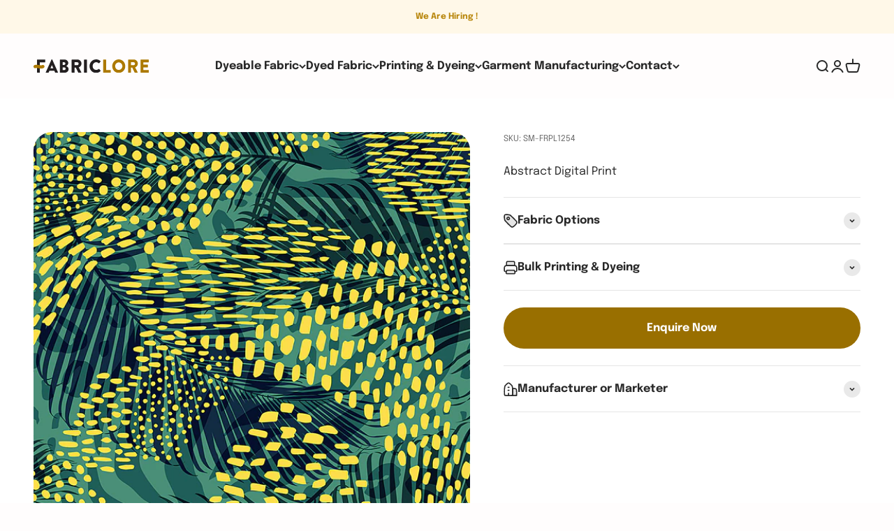

--- FILE ---
content_type: text/html; charset=utf-8
request_url: https://fabriclore.com/products/abstract-digital-print-sm-frpl1254
body_size: 38883
content:
<!doctype html>

<html lang="en" dir="ltr">
  <head>
    <meta charset="utf-8">
    <meta name="viewport" content="width=device-width, initial-scale=1.0, height=device-height, minimum-scale=1.0, maximum-scale=1.0">
    <meta name="theme-color" content="#fffdfd">

    <title>Abstract Digital Print</title><link rel="canonical" href="https://fabriclore.com/products/abstract-digital-print-sm-frpl1254"><link rel="shortcut icon" href="//fabriclore.com/cdn/shop/files/Favicon_3cee8200-ceae-447c-acb1-c0d50401d712.png?v=1672639058&width=96">
      <link rel="apple-touch-icon" href="//fabriclore.com/cdn/shop/files/Favicon_3cee8200-ceae-447c-acb1-c0d50401d712.png?v=1672639058&width=180"><link rel="preconnect" href="https://cdn.shopify.com">
    <link rel="preconnect" href="https://fonts.shopifycdn.com" crossorigin>
    <link rel="dns-prefetch" href="https://productreviews.shopifycdn.com"><link rel="preload" href="//fabriclore.com/cdn/fonts/epilogue/epilogue_n7.fb80b89fb7077e0359e6663154e9894555eca74f.woff2" as="font" type="font/woff2" crossorigin><link rel="preload" href="//fabriclore.com/cdn/fonts/epilogue/epilogue_n4.1f76c7520f03b0a6e3f97f1207c74feed2e1968f.woff2" as="font" type="font/woff2" crossorigin><meta property="og:type" content="product">
  <meta property="og:title" content="Abstract Digital Print">
  <meta property="product:price:amount" content="0.00">
  <meta property="product:price:currency" content="INR">
  <meta property="product:availability" content="out of stock"><meta property="og:image" content="http://fabriclore.com/cdn/shop/products/SM-FRPL1254.jpg?v=1740204280&width=2048">
  <meta property="og:image:secure_url" content="https://fabriclore.com/cdn/shop/products/SM-FRPL1254.jpg?v=1740204280&width=2048">
  <meta property="og:image:width" content="1020">
  <meta property="og:image:height" content="1280"><meta property="og:url" content="https://fabriclore.com/products/abstract-digital-print-sm-frpl1254">
<meta property="og:site_name" content="Fabriclore"><meta name="twitter:card" content="summary"><meta name="twitter:title" content="Abstract Digital Print">
  <meta name="twitter:description" content=""><meta name="twitter:image" content="https://fabriclore.com/cdn/shop/products/SM-FRPL1254.jpg?crop=center&height=1200&v=1740204280&width=1200">
  <meta name="twitter:image:alt" content=""><script async crossorigin fetchpriority="high" src="/cdn/shopifycloud/importmap-polyfill/es-modules-shim.2.4.0.js"></script>
<script type="application/ld+json">{"@context":"http:\/\/schema.org\/","@id":"\/products\/abstract-digital-print-sm-frpl1254#product","@type":"ProductGroup","brand":{"@type":"Brand","name":"FRPL00157"},"category":"Patterns","description":"","hasVariant":[{"@id":"\/products\/abstract-digital-print-sm-frpl1254?variant=42636186779819#variant","@type":"Product","gtin":"86779819","image":"https:\/\/fabriclore.com\/cdn\/shop\/products\/SM-FRPL1254.jpg?v=1740204280\u0026width=1920","name":"Abstract Digital Print - Multi-Color","offers":{"@id":"\/products\/abstract-digital-print-sm-frpl1254?variant=42636186779819#offer","@type":"Offer","availability":"http:\/\/schema.org\/OutOfStock","price":"0.00","priceCurrency":"INR","url":"https:\/\/fabriclore.com\/products\/abstract-digital-print-sm-frpl1254?variant=42636186779819"},"sku":"SM-FRPL1254"}],"name":"Abstract Digital Print","productGroupID":"7623440138411","url":"https:\/\/fabriclore.com\/products\/abstract-digital-print-sm-frpl1254"}</script><script type="application/ld+json">
  {
    "@context": "https://schema.org",
    "@type": "BreadcrumbList",
    "itemListElement": [{
        "@type": "ListItem",
        "position": 1,
        "name": "Home",
        "item": "https://fabriclore.com"
      },{
            "@type": "ListItem",
            "position": 2,
            "name": "Abstract Digital Print",
            "item": "https://fabriclore.com/products/abstract-digital-print-sm-frpl1254"
          }]
  }
</script><style>/* Typography (heading) */
  @font-face {
  font-family: Epilogue;
  font-weight: 700;
  font-style: normal;
  font-display: fallback;
  src: url("//fabriclore.com/cdn/fonts/epilogue/epilogue_n7.fb80b89fb7077e0359e6663154e9894555eca74f.woff2") format("woff2"),
       url("//fabriclore.com/cdn/fonts/epilogue/epilogue_n7.5f11ea669ef0a5dd6e61bb530f5591ebdca93172.woff") format("woff");
}

@font-face {
  font-family: Epilogue;
  font-weight: 700;
  font-style: italic;
  font-display: fallback;
  src: url("//fabriclore.com/cdn/fonts/epilogue/epilogue_i7.a3fa4b2dff50c309f7147209de030634f031bf00.woff2") format("woff2"),
       url("//fabriclore.com/cdn/fonts/epilogue/epilogue_i7.0a92f20e552826230b06dd5904556029ade0b9d4.woff") format("woff");
}

/* Typography (body) */
  @font-face {
  font-family: Epilogue;
  font-weight: 400;
  font-style: normal;
  font-display: fallback;
  src: url("//fabriclore.com/cdn/fonts/epilogue/epilogue_n4.1f76c7520f03b0a6e3f97f1207c74feed2e1968f.woff2") format("woff2"),
       url("//fabriclore.com/cdn/fonts/epilogue/epilogue_n4.38049608164cf48b1e6928c13855d2ab66b3b435.woff") format("woff");
}

@font-face {
  font-family: Epilogue;
  font-weight: 400;
  font-style: italic;
  font-display: fallback;
  src: url("//fabriclore.com/cdn/fonts/epilogue/epilogue_i4.7e8e04496c4e3fc3797f4ac7b89222b9175f5dc6.woff2") format("woff2"),
       url("//fabriclore.com/cdn/fonts/epilogue/epilogue_i4.340025c9bc8e5ceb19f6192e00586aec2c472bec.woff") format("woff");
}

@font-face {
  font-family: Epilogue;
  font-weight: 700;
  font-style: normal;
  font-display: fallback;
  src: url("//fabriclore.com/cdn/fonts/epilogue/epilogue_n7.fb80b89fb7077e0359e6663154e9894555eca74f.woff2") format("woff2"),
       url("//fabriclore.com/cdn/fonts/epilogue/epilogue_n7.5f11ea669ef0a5dd6e61bb530f5591ebdca93172.woff") format("woff");
}

@font-face {
  font-family: Epilogue;
  font-weight: 700;
  font-style: italic;
  font-display: fallback;
  src: url("//fabriclore.com/cdn/fonts/epilogue/epilogue_i7.a3fa4b2dff50c309f7147209de030634f031bf00.woff2") format("woff2"),
       url("//fabriclore.com/cdn/fonts/epilogue/epilogue_i7.0a92f20e552826230b06dd5904556029ade0b9d4.woff") format("woff");
}

:root {
    /**
     * ---------------------------------------------------------------------
     * SPACING VARIABLES
     *
     * We are using a spacing inspired from frameworks like Tailwind CSS.
     * ---------------------------------------------------------------------
     */
    --spacing-0-5: 0.125rem; /* 2px */
    --spacing-1: 0.25rem; /* 4px */
    --spacing-1-5: 0.375rem; /* 6px */
    --spacing-2: 0.5rem; /* 8px */
    --spacing-2-5: 0.625rem; /* 10px */
    --spacing-3: 0.75rem; /* 12px */
    --spacing-3-5: 0.875rem; /* 14px */
    --spacing-4: 1rem; /* 16px */
    --spacing-4-5: 1.125rem; /* 18px */
    --spacing-5: 1.25rem; /* 20px */
    --spacing-5-5: 1.375rem; /* 22px */
    --spacing-6: 1.5rem; /* 24px */
    --spacing-6-5: 1.625rem; /* 26px */
    --spacing-7: 1.75rem; /* 28px */
    --spacing-7-5: 1.875rem; /* 30px */
    --spacing-8: 2rem; /* 32px */
    --spacing-8-5: 2.125rem; /* 34px */
    --spacing-9: 2.25rem; /* 36px */
    --spacing-9-5: 2.375rem; /* 38px */
    --spacing-10: 2.5rem; /* 40px */
    --spacing-11: 2.75rem; /* 44px */
    --spacing-12: 3rem; /* 48px */
    --spacing-14: 3.5rem; /* 56px */
    --spacing-16: 4rem; /* 64px */
    --spacing-18: 4.5rem; /* 72px */
    --spacing-20: 5rem; /* 80px */
    --spacing-24: 6rem; /* 96px */
    --spacing-28: 7rem; /* 112px */
    --spacing-32: 8rem; /* 128px */
    --spacing-36: 9rem; /* 144px */
    --spacing-40: 10rem; /* 160px */
    --spacing-44: 11rem; /* 176px */
    --spacing-48: 12rem; /* 192px */
    --spacing-52: 13rem; /* 208px */
    --spacing-56: 14rem; /* 224px */
    --spacing-60: 15rem; /* 240px */
    --spacing-64: 16rem; /* 256px */
    --spacing-72: 18rem; /* 288px */
    --spacing-80: 20rem; /* 320px */
    --spacing-96: 24rem; /* 384px */

    /* Container */
    --container-max-width: 1600px;
    --container-narrow-max-width: 1350px;
    --container-gutter: var(--spacing-5);
    --section-outer-spacing-block: var(--spacing-14);
    --section-inner-max-spacing-block: var(--spacing-12);
    --section-inner-spacing-inline: var(--container-gutter);
    --section-stack-spacing-block: var(--spacing-10);

    /* Grid gutter */
    --grid-gutter: var(--spacing-5);

    /* Product list settings */
    --product-list-row-gap: var(--spacing-8);
    --product-list-column-gap: var(--grid-gutter);

    /* Form settings */
    --input-gap: var(--spacing-2);
    --input-height: 2.625rem;
    --input-padding-inline: var(--spacing-4);

    /* Other sizes */
    --sticky-area-height: calc(var(--sticky-announcement-bar-enabled, 0) * var(--announcement-bar-height, 0px) + var(--sticky-header-enabled, 0) * var(--header-height, 0px));

    /* RTL support */
    --transform-logical-flip: 1;
    --transform-origin-start: left;
    --transform-origin-end: right;

    /**
     * ---------------------------------------------------------------------
     * TYPOGRAPHY
     * ---------------------------------------------------------------------
     */

    /* Font properties */
    --heading-font-family: Epilogue, sans-serif;
    --heading-font-weight: 700;
    --heading-font-style: normal;
    --heading-text-transform: normal;
    --heading-letter-spacing: -0.01em;
    --text-font-family: Epilogue, sans-serif;
    --text-font-weight: 400;
    --text-font-style: normal;
    --text-letter-spacing: 0.0em;

    /* Font sizes */
    --text-h0: 3rem;
    --text-h1: 2.5rem;
    --text-h2: 2rem;
    --text-h3: 1.5rem;
    --text-h4: 1.375rem;
    --text-h5: 1.125rem;
    --text-h6: 1rem;
    --text-xs: 0.75rem;
    --text-sm: 0.8125rem;
    --text-base: 0.9375rem;
    --text-lg: 1.1875rem;

    /**
     * ---------------------------------------------------------------------
     * COLORS
     * ---------------------------------------------------------------------
     */

    /* Color settings */--accent: 56 102 65;
    --text-primary: 41 41 41;
    --background-primary: 255 253 253;
    --dialog-background: 255 255 255;
    --border-color: var(--text-color, var(--text-primary)) / 0.12;

    /* Button colors */
    --button-background-primary: 56 102 65;
    --button-text-primary: 255 255 255;
    --button-background-secondary: 153 111 0;
    --button-text-secondary: 255 255 255;

    /* Status colors */
    --success-background: 231 237 232;
    --success-text: 56 102 65;
    --warning-background: 252 248 236;
    --warning-text: 233 193 93;
    --error-background: 246 237 233;
    --error-text: 180 101 74;

    /* Product colors */
    --on-sale-text: 180 101 74;
    --on-sale-badge-background: 180 101 74;
    --on-sale-badge-text: 255 255 255;
    --sold-out-badge-background: 41 41 41;
    --sold-out-badge-text: 255 255 255;
    --primary-badge-background: 153 111 0;
    --primary-badge-text: 255 255 255;
    --star-color: 255 183 74;
    --product-card-background: 255 248 232;
    --product-card-text: 41 41 41;

    /* Header colors */
    --header-background: 255 253 253;
    --header-text: 41 41 41;

    /* Footer colors */
    --footer-background: 255 253 253;
    --footer-text: 41 41 41;

    /* Rounded variables (used for border radius) */
    --rounded-xs: 0.25rem;
    --rounded-sm: 0.8125rem;
    --rounded: 1.625rem;
    --rounded-lg: 3.25rem;
    --rounded-full: 9999px;

    --rounded-button: 3.75rem;
    --rounded-input: 0.5rem;

    /* Box shadow */
    --shadow-sm: 0 2px 8px rgb(var(--text-primary) / 0.33);
    --shadow: 0 5px 15px rgb(var(--text-primary) / 0.33);
    --shadow-md: 0 5px 30px rgb(var(--text-primary) / 0.33);
    --shadow-block: 0px 18px 50px rgb(var(--text-primary) / 0.33);

    /**
     * ---------------------------------------------------------------------
     * OTHER
     * ---------------------------------------------------------------------
     */

    --stagger-products-reveal-opacity: 0;
    --cursor-close-svg-url: url(//fabriclore.com/cdn/shop/t/171/assets/cursor-close.svg?v=147174565022153725511739944419);
    --cursor-zoom-in-svg-url: url(//fabriclore.com/cdn/shop/t/171/assets/cursor-zoom-in.svg?v=154953035094101115921739944419);
    --cursor-zoom-out-svg-url: url(//fabriclore.com/cdn/shop/t/171/assets/cursor-zoom-out.svg?v=16155520337305705181739944419);
    --checkmark-svg-url: url(//fabriclore.com/cdn/shop/t/171/assets/checkmark.svg?v=77552481021870063511739944419);
  }

  [dir="rtl"]:root {
    /* RTL support */
    --transform-logical-flip: -1;
    --transform-origin-start: right;
    --transform-origin-end: left;
  }

  @media screen and (min-width: 700px) {
    :root {
      /* Typography (font size) */
      --text-h0: 4rem;
      --text-h1: 3rem;
      --text-h2: 2.5rem;
      --text-h3: 2rem;
      --text-h4: 1.625rem;
      --text-h5: 1.25rem;
      --text-h6: 1.125rem;

      --text-xs: 0.75rem;
      --text-sm: 0.875rem;
      --text-base: 1.0rem;
      --text-lg: 1.25rem;

      /* Spacing */
      --container-gutter: 2rem;
      --section-outer-spacing-block: var(--spacing-20);
      --section-inner-max-spacing-block: var(--spacing-14);
      --section-inner-spacing-inline: var(--spacing-12);
      --section-stack-spacing-block: var(--spacing-12);

      /* Grid gutter */
      --grid-gutter: var(--spacing-6);

      /* Product list settings */
      --product-list-row-gap: var(--spacing-12);

      /* Form settings */
      --input-gap: 1rem;
      --input-height: 3.125rem;
      --input-padding-inline: var(--spacing-5);
    }
  }

  @media screen and (min-width: 1000px) {
    :root {
      /* Spacing settings */
      --container-gutter: var(--spacing-12);
      --section-outer-spacing-block: var(--spacing-20);
      --section-inner-max-spacing-block: var(--spacing-18);
      --section-inner-spacing-inline: var(--spacing-16);
      --section-stack-spacing-block: var(--spacing-12);
    }
  }

  @media screen and (min-width: 1150px) {
    :root {
      /* Spacing settings */
      --container-gutter: var(--spacing-12);
      --section-outer-spacing-block: var(--spacing-24);
      --section-inner-max-spacing-block: var(--spacing-18);
      --section-inner-spacing-inline: var(--spacing-16);
      --section-stack-spacing-block: var(--spacing-12);
    }
  }

  @media screen and (min-width: 1400px) {
    :root {
      /* Typography (font size) */
      --text-h0: 5rem;
      --text-h1: 3.75rem;
      --text-h2: 3rem;
      --text-h3: 2.25rem;
      --text-h4: 2rem;
      --text-h5: 1.5rem;
      --text-h6: 1.25rem;

      --section-outer-spacing-block: var(--spacing-28);
      --section-inner-max-spacing-block: var(--spacing-20);
      --section-inner-spacing-inline: var(--spacing-18);
    }
  }

  @media screen and (min-width: 1600px) {
    :root {
      --section-outer-spacing-block: var(--spacing-32);
      --section-inner-max-spacing-block: var(--spacing-24);
      --section-inner-spacing-inline: var(--spacing-20);
    }
  }

  /**
   * ---------------------------------------------------------------------
   * LIQUID DEPENDANT CSS
   *
   * Our main CSS is Liquid free, but some very specific features depend on
   * theme settings, so we have them here
   * ---------------------------------------------------------------------
   */@media screen and (pointer: fine) {
        .button:not([disabled]):hover, .btn:not([disabled]):hover, .shopify-payment-button__button--unbranded:not([disabled]):hover {
          --button-background-opacity: 0.85;
        }

        .button--subdued:not([disabled]):hover {
          --button-background: var(--text-color) / .05 !important;
        }
      }</style><script>
  // This allows to expose several variables to the global scope, to be used in scripts
  window.themeVariables = {
    settings: {
      showPageTransition: null,
      staggerProductsApparition: true,
      reduceDrawerAnimation: false,
      reduceMenuAnimation: false,
      headingApparition: "none",
      pageType: "product",
      moneyFormat: "\u003cspan class=cbb-currency\u003e₹{{amount}}\u003c\/span\u003e",
      moneyWithCurrencyFormat: "\u003cspan class=cbb-currency\u003e₹{{amount}} INR\u003c\/span\u003e",
      currencyCodeEnabled: false,
      cartType: "popover",
      showDiscount: true,
      discountMode: "saving",
      pageBackground: "#fffdfd",
      textColor: "#292929"
    },

    strings: {
      accessibilityClose: "Close",
      accessibilityNext: "Next",
      accessibilityPrevious: "Previous",
      closeGallery: "Close gallery",
      zoomGallery: "Zoom",
      errorGallery: "Image cannot be loaded",
      searchNoResults: "No results could be found.",
      addOrderNote: "Add order note",
      editOrderNote: "Edit order note",
      shippingEstimatorNoResults: "Sorry, we do not ship to your address.",
      shippingEstimatorOneResult: "There is one shipping rate for your address:",
      shippingEstimatorMultipleResults: "There are several shipping rates for your address:",
      shippingEstimatorError: "One or more error occurred while retrieving shipping rates:"
    },

    breakpoints: {
      'sm': 'screen and (min-width: 700px)',
      'md': 'screen and (min-width: 1000px)',
      'lg': 'screen and (min-width: 1150px)',
      'xl': 'screen and (min-width: 1400px)',

      'sm-max': 'screen and (max-width: 699px)',
      'md-max': 'screen and (max-width: 999px)',
      'lg-max': 'screen and (max-width: 1149px)',
      'xl-max': 'screen and (max-width: 1399px)'
    }
  };

  // For detecting native share
  document.documentElement.classList.add(`native-share--${navigator.share ? 'enabled' : 'disabled'}`);// We save the product ID in local storage to be eventually used for recently viewed section
    try {
      const recentlyViewedProducts = new Set(JSON.parse(localStorage.getItem('theme:recently-viewed-products') || '[]'));

      recentlyViewedProducts.delete(7623440138411); // Delete first to re-move the product
      recentlyViewedProducts.add(7623440138411);

      localStorage.setItem('theme:recently-viewed-products', JSON.stringify(Array.from(recentlyViewedProducts.values()).reverse()));
    } catch (e) {
      // Safari in private mode does not allow setting item, we silently fail
    }</script><script>
      if (!(HTMLScriptElement.supports && HTMLScriptElement.supports('importmap'))) {
        const importMapPolyfill = document.createElement('script');
        importMapPolyfill.async = true;
        importMapPolyfill.src = "//fabriclore.com/cdn/shop/t/171/assets/es-module-shims.min.js?v=54064861605372301331739944369";

        document.head.appendChild(importMapPolyfill);
      }
    </script>

    <script type="importmap">{
        "imports": {
          "vendor": "//fabriclore.com/cdn/shop/t/171/assets/vendor.min.js?v=57795131039271286711739944369",
          "theme": "//fabriclore.com/cdn/shop/t/171/assets/theme.js?v=103011424272941110861740460439",
          "photoswipe": "//fabriclore.com/cdn/shop/t/171/assets/photoswipe.min.js?v=13374349288281597431739944369"
        }
      }
    </script>

    <script type="module" src="//fabriclore.com/cdn/shop/t/171/assets/vendor.min.js?v=57795131039271286711739944369"></script>
    <script type="module" src="//fabriclore.com/cdn/shop/t/171/assets/theme.js?v=103011424272941110861740460439"></script>

    <script>window.performance && window.performance.mark && window.performance.mark('shopify.content_for_header.start');</script><meta name="google-site-verification" content="TCyRC_LTjDSA3JwUbq9i4Oa98hLmq6lTOXLZVuVAY5w">
<meta id="shopify-digital-wallet" name="shopify-digital-wallet" content="/11502764/digital_wallets/dialog">
<link rel="alternate" type="application/json+oembed" href="https://fabriclore.com/products/abstract-digital-print-sm-frpl1254.oembed">
<script async="async" src="/checkouts/internal/preloads.js?locale=en-IN"></script>
<script id="shopify-features" type="application/json">{"accessToken":"83305dc81a59709f4bb5c25c5797da28","betas":["rich-media-storefront-analytics"],"domain":"fabriclore.com","predictiveSearch":true,"shopId":11502764,"locale":"en"}</script>
<script>var Shopify = Shopify || {};
Shopify.shop = "fabriclore-com.myshopify.com";
Shopify.locale = "en";
Shopify.currency = {"active":"INR","rate":"1.0"};
Shopify.country = "IN";
Shopify.theme = {"name":"Impact 6.6","id":141874987179,"schema_name":"Impact","schema_version":"6.6.0","theme_store_id":1190,"role":"main"};
Shopify.theme.handle = "null";
Shopify.theme.style = {"id":null,"handle":null};
Shopify.cdnHost = "fabriclore.com/cdn";
Shopify.routes = Shopify.routes || {};
Shopify.routes.root = "/";</script>
<script type="module">!function(o){(o.Shopify=o.Shopify||{}).modules=!0}(window);</script>
<script>!function(o){function n(){var o=[];function n(){o.push(Array.prototype.slice.apply(arguments))}return n.q=o,n}var t=o.Shopify=o.Shopify||{};t.loadFeatures=n(),t.autoloadFeatures=n()}(window);</script>
<script id="shop-js-analytics" type="application/json">{"pageType":"product"}</script>
<script defer="defer" async type="module" src="//fabriclore.com/cdn/shopifycloud/shop-js/modules/v2/client.init-shop-cart-sync_BApSsMSl.en.esm.js"></script>
<script defer="defer" async type="module" src="//fabriclore.com/cdn/shopifycloud/shop-js/modules/v2/chunk.common_CBoos6YZ.esm.js"></script>
<script type="module">
  await import("//fabriclore.com/cdn/shopifycloud/shop-js/modules/v2/client.init-shop-cart-sync_BApSsMSl.en.esm.js");
await import("//fabriclore.com/cdn/shopifycloud/shop-js/modules/v2/chunk.common_CBoos6YZ.esm.js");

  window.Shopify.SignInWithShop?.initShopCartSync?.({"fedCMEnabled":true,"windoidEnabled":true});

</script>
<script id="__st">var __st={"a":11502764,"offset":19800,"reqid":"934e61d9-8944-492c-b769-1ef3f11af709-1768925459","pageurl":"fabriclore.com\/products\/abstract-digital-print-sm-frpl1254","u":"2c297d8ba965","p":"product","rtyp":"product","rid":7623440138411};</script>
<script>window.ShopifyPaypalV4VisibilityTracking = true;</script>
<script id="captcha-bootstrap">!function(){'use strict';const t='contact',e='account',n='new_comment',o=[[t,t],['blogs',n],['comments',n],[t,'customer']],c=[[e,'customer_login'],[e,'guest_login'],[e,'recover_customer_password'],[e,'create_customer']],r=t=>t.map((([t,e])=>`form[action*='/${t}']:not([data-nocaptcha='true']) input[name='form_type'][value='${e}']`)).join(','),a=t=>()=>t?[...document.querySelectorAll(t)].map((t=>t.form)):[];function s(){const t=[...o],e=r(t);return a(e)}const i='password',u='form_key',d=['recaptcha-v3-token','g-recaptcha-response','h-captcha-response',i],f=()=>{try{return window.sessionStorage}catch{return}},m='__shopify_v',_=t=>t.elements[u];function p(t,e,n=!1){try{const o=window.sessionStorage,c=JSON.parse(o.getItem(e)),{data:r}=function(t){const{data:e,action:n}=t;return t[m]||n?{data:e,action:n}:{data:t,action:n}}(c);for(const[e,n]of Object.entries(r))t.elements[e]&&(t.elements[e].value=n);n&&o.removeItem(e)}catch(o){console.error('form repopulation failed',{error:o})}}const l='form_type',E='cptcha';function T(t){t.dataset[E]=!0}const w=window,h=w.document,L='Shopify',v='ce_forms',y='captcha';let A=!1;((t,e)=>{const n=(g='f06e6c50-85a8-45c8-87d0-21a2b65856fe',I='https://cdn.shopify.com/shopifycloud/storefront-forms-hcaptcha/ce_storefront_forms_captcha_hcaptcha.v1.5.2.iife.js',D={infoText:'Protected by hCaptcha',privacyText:'Privacy',termsText:'Terms'},(t,e,n)=>{const o=w[L][v],c=o.bindForm;if(c)return c(t,g,e,D).then(n);var r;o.q.push([[t,g,e,D],n]),r=I,A||(h.body.append(Object.assign(h.createElement('script'),{id:'captcha-provider',async:!0,src:r})),A=!0)});var g,I,D;w[L]=w[L]||{},w[L][v]=w[L][v]||{},w[L][v].q=[],w[L][y]=w[L][y]||{},w[L][y].protect=function(t,e){n(t,void 0,e),T(t)},Object.freeze(w[L][y]),function(t,e,n,w,h,L){const[v,y,A,g]=function(t,e,n){const i=e?o:[],u=t?c:[],d=[...i,...u],f=r(d),m=r(i),_=r(d.filter((([t,e])=>n.includes(e))));return[a(f),a(m),a(_),s()]}(w,h,L),I=t=>{const e=t.target;return e instanceof HTMLFormElement?e:e&&e.form},D=t=>v().includes(t);t.addEventListener('submit',(t=>{const e=I(t);if(!e)return;const n=D(e)&&!e.dataset.hcaptchaBound&&!e.dataset.recaptchaBound,o=_(e),c=g().includes(e)&&(!o||!o.value);(n||c)&&t.preventDefault(),c&&!n&&(function(t){try{if(!f())return;!function(t){const e=f();if(!e)return;const n=_(t);if(!n)return;const o=n.value;o&&e.removeItem(o)}(t);const e=Array.from(Array(32),(()=>Math.random().toString(36)[2])).join('');!function(t,e){_(t)||t.append(Object.assign(document.createElement('input'),{type:'hidden',name:u})),t.elements[u].value=e}(t,e),function(t,e){const n=f();if(!n)return;const o=[...t.querySelectorAll(`input[type='${i}']`)].map((({name:t})=>t)),c=[...d,...o],r={};for(const[a,s]of new FormData(t).entries())c.includes(a)||(r[a]=s);n.setItem(e,JSON.stringify({[m]:1,action:t.action,data:r}))}(t,e)}catch(e){console.error('failed to persist form',e)}}(e),e.submit())}));const S=(t,e)=>{t&&!t.dataset[E]&&(n(t,e.some((e=>e===t))),T(t))};for(const o of['focusin','change'])t.addEventListener(o,(t=>{const e=I(t);D(e)&&S(e,y())}));const B=e.get('form_key'),M=e.get(l),P=B&&M;t.addEventListener('DOMContentLoaded',(()=>{const t=y();if(P)for(const e of t)e.elements[l].value===M&&p(e,B);[...new Set([...A(),...v().filter((t=>'true'===t.dataset.shopifyCaptcha))])].forEach((e=>S(e,t)))}))}(h,new URLSearchParams(w.location.search),n,t,e,['guest_login'])})(!0,!0)}();</script>
<script integrity="sha256-4kQ18oKyAcykRKYeNunJcIwy7WH5gtpwJnB7kiuLZ1E=" data-source-attribution="shopify.loadfeatures" defer="defer" src="//fabriclore.com/cdn/shopifycloud/storefront/assets/storefront/load_feature-a0a9edcb.js" crossorigin="anonymous"></script>
<script data-source-attribution="shopify.dynamic_checkout.dynamic.init">var Shopify=Shopify||{};Shopify.PaymentButton=Shopify.PaymentButton||{isStorefrontPortableWallets:!0,init:function(){window.Shopify.PaymentButton.init=function(){};var t=document.createElement("script");t.src="https://fabriclore.com/cdn/shopifycloud/portable-wallets/latest/portable-wallets.en.js",t.type="module",document.head.appendChild(t)}};
</script>
<script data-source-attribution="shopify.dynamic_checkout.buyer_consent">
  function portableWalletsHideBuyerConsent(e){var t=document.getElementById("shopify-buyer-consent"),n=document.getElementById("shopify-subscription-policy-button");t&&n&&(t.classList.add("hidden"),t.setAttribute("aria-hidden","true"),n.removeEventListener("click",e))}function portableWalletsShowBuyerConsent(e){var t=document.getElementById("shopify-buyer-consent"),n=document.getElementById("shopify-subscription-policy-button");t&&n&&(t.classList.remove("hidden"),t.removeAttribute("aria-hidden"),n.addEventListener("click",e))}window.Shopify?.PaymentButton&&(window.Shopify.PaymentButton.hideBuyerConsent=portableWalletsHideBuyerConsent,window.Shopify.PaymentButton.showBuyerConsent=portableWalletsShowBuyerConsent);
</script>
<script data-source-attribution="shopify.dynamic_checkout.cart.bootstrap">document.addEventListener("DOMContentLoaded",(function(){function t(){return document.querySelector("shopify-accelerated-checkout-cart, shopify-accelerated-checkout")}if(t())Shopify.PaymentButton.init();else{new MutationObserver((function(e,n){t()&&(Shopify.PaymentButton.init(),n.disconnect())})).observe(document.body,{childList:!0,subtree:!0})}}));
</script>
<script id='scb4127' type='text/javascript' async='' src='https://fabriclore.com/cdn/shopifycloud/privacy-banner/storefront-banner.js'></script>
<script>window.performance && window.performance.mark && window.performance.mark('shopify.content_for_header.end');</script>
    <!-- AI Preview & Search Optimization -->
<meta name="ai-preview" content="index, follow">
<meta name="robots" content="index, follow">
<meta name="googlebot" content="index, follow, max-image-preview:large">
<meta name="bingbot" content="index, follow, max-image-preview:large">
<meta property="og:type" content="product" />
<meta name="twitter:card" content="summary_large_image" /><link href="//fabriclore.com/cdn/shop/t/171/assets/theme.css?v=148664303806409634591741071719" rel="stylesheet" type="text/css" media="all" /><!-- Google Tag Manager -->
<script>(function(w,d,s,l,i){w[l]=w[l]||[];w[l].push({'gtm.start':
new Date().getTime(),event:'gtm.js'});var f=d.getElementsByTagName(s)[0],
j=d.createElement(s),dl=l!='dataLayer'?'&l='+l:'';j.async=true;j.src=
'https://www.googletagmanager.com/gtm.js?id='+i+dl;f.parentNode.insertBefore(j,f);
})(window,document,'script','dataLayer','GTM-TJ83B9N2');</script>
<!-- End Google Tag Manager -->
 <!-- Meta Pixel Code -->
<script>
!function(f,b,e,v,n,t,s)
{if(f.fbq)return;n=f.fbq=function(){n.callMethod?
n.callMethod.apply(n,arguments):n.queue.push(arguments)};
if(!f._fbq)f._fbq=n;n.push=n;n.loaded=!0;n.version='2.0';
n.queue=[];t=b.createElement(e);t.async=!0;
t.src=v;s=b.getElementsByTagName(e)[0];
s.parentNode.insertBefore(t,s)}(window, document,'script',
'https://connect.facebook.net/en_US/fbevents.js');
fbq('init', '487308914282607');
fbq('track', 'PageView');
</script>
<noscript><img height="1" width="1" style="display:none"
src="https://www.facebook.com/tr?id=487308914282607&ev=PageView&noscript=1"
/></noscript>
<!-- End Meta Pixel Code -->
  <!-- BEGIN app block: shopify://apps/currency-converter/blocks/app-embed-block/a56d6bd1-e9df-4a4a-b98e-e9bb5c43a042 --><script>
    window.codeblackbelt = window.codeblackbelt || {};
    window.codeblackbelt.shop = window.codeblackbelt.shop || 'fabriclore-com.myshopify.com';
    </script><script src="//cdn.codeblackbelt.com/widgets/currency-converter-plus/main.min.js?version=2026012021+0530" async></script>
<!-- END app block --><!-- BEGIN app block: shopify://apps/seowill-redirects/blocks/brokenlink-404/cc7b1996-e567-42d0-8862-356092041863 -->
<script type="text/javascript">
    !function(t){var e={};function r(n){if(e[n])return e[n].exports;var o=e[n]={i:n,l:!1,exports:{}};return t[n].call(o.exports,o,o.exports,r),o.l=!0,o.exports}r.m=t,r.c=e,r.d=function(t,e,n){r.o(t,e)||Object.defineProperty(t,e,{enumerable:!0,get:n})},r.r=function(t){"undefined"!==typeof Symbol&&Symbol.toStringTag&&Object.defineProperty(t,Symbol.toStringTag,{value:"Module"}),Object.defineProperty(t,"__esModule",{value:!0})},r.t=function(t,e){if(1&e&&(t=r(t)),8&e)return t;if(4&e&&"object"===typeof t&&t&&t.__esModule)return t;var n=Object.create(null);if(r.r(n),Object.defineProperty(n,"default",{enumerable:!0,value:t}),2&e&&"string"!=typeof t)for(var o in t)r.d(n,o,function(e){return t[e]}.bind(null,o));return n},r.n=function(t){var e=t&&t.__esModule?function(){return t.default}:function(){return t};return r.d(e,"a",e),e},r.o=function(t,e){return Object.prototype.hasOwnProperty.call(t,e)},r.p="",r(r.s=11)}([function(t,e,r){"use strict";var n=r(2),o=Object.prototype.toString;function i(t){return"[object Array]"===o.call(t)}function a(t){return"undefined"===typeof t}function u(t){return null!==t&&"object"===typeof t}function s(t){return"[object Function]"===o.call(t)}function c(t,e){if(null!==t&&"undefined"!==typeof t)if("object"!==typeof t&&(t=[t]),i(t))for(var r=0,n=t.length;r<n;r++)e.call(null,t[r],r,t);else for(var o in t)Object.prototype.hasOwnProperty.call(t,o)&&e.call(null,t[o],o,t)}t.exports={isArray:i,isArrayBuffer:function(t){return"[object ArrayBuffer]"===o.call(t)},isBuffer:function(t){return null!==t&&!a(t)&&null!==t.constructor&&!a(t.constructor)&&"function"===typeof t.constructor.isBuffer&&t.constructor.isBuffer(t)},isFormData:function(t){return"undefined"!==typeof FormData&&t instanceof FormData},isArrayBufferView:function(t){return"undefined"!==typeof ArrayBuffer&&ArrayBuffer.isView?ArrayBuffer.isView(t):t&&t.buffer&&t.buffer instanceof ArrayBuffer},isString:function(t){return"string"===typeof t},isNumber:function(t){return"number"===typeof t},isObject:u,isUndefined:a,isDate:function(t){return"[object Date]"===o.call(t)},isFile:function(t){return"[object File]"===o.call(t)},isBlob:function(t){return"[object Blob]"===o.call(t)},isFunction:s,isStream:function(t){return u(t)&&s(t.pipe)},isURLSearchParams:function(t){return"undefined"!==typeof URLSearchParams&&t instanceof URLSearchParams},isStandardBrowserEnv:function(){return("undefined"===typeof navigator||"ReactNative"!==navigator.product&&"NativeScript"!==navigator.product&&"NS"!==navigator.product)&&("undefined"!==typeof window&&"undefined"!==typeof document)},forEach:c,merge:function t(){var e={};function r(r,n){"object"===typeof e[n]&&"object"===typeof r?e[n]=t(e[n],r):e[n]=r}for(var n=0,o=arguments.length;n<o;n++)c(arguments[n],r);return e},deepMerge:function t(){var e={};function r(r,n){"object"===typeof e[n]&&"object"===typeof r?e[n]=t(e[n],r):e[n]="object"===typeof r?t({},r):r}for(var n=0,o=arguments.length;n<o;n++)c(arguments[n],r);return e},extend:function(t,e,r){return c(e,(function(e,o){t[o]=r&&"function"===typeof e?n(e,r):e})),t},trim:function(t){return t.replace(/^\s*/,"").replace(/\s*$/,"")}}},function(t,e,r){t.exports=r(12)},function(t,e,r){"use strict";t.exports=function(t,e){return function(){for(var r=new Array(arguments.length),n=0;n<r.length;n++)r[n]=arguments[n];return t.apply(e,r)}}},function(t,e,r){"use strict";var n=r(0);function o(t){return encodeURIComponent(t).replace(/%40/gi,"@").replace(/%3A/gi,":").replace(/%24/g,"$").replace(/%2C/gi,",").replace(/%20/g,"+").replace(/%5B/gi,"[").replace(/%5D/gi,"]")}t.exports=function(t,e,r){if(!e)return t;var i;if(r)i=r(e);else if(n.isURLSearchParams(e))i=e.toString();else{var a=[];n.forEach(e,(function(t,e){null!==t&&"undefined"!==typeof t&&(n.isArray(t)?e+="[]":t=[t],n.forEach(t,(function(t){n.isDate(t)?t=t.toISOString():n.isObject(t)&&(t=JSON.stringify(t)),a.push(o(e)+"="+o(t))})))})),i=a.join("&")}if(i){var u=t.indexOf("#");-1!==u&&(t=t.slice(0,u)),t+=(-1===t.indexOf("?")?"?":"&")+i}return t}},function(t,e,r){"use strict";t.exports=function(t){return!(!t||!t.__CANCEL__)}},function(t,e,r){"use strict";(function(e){var n=r(0),o=r(19),i={"Content-Type":"application/x-www-form-urlencoded"};function a(t,e){!n.isUndefined(t)&&n.isUndefined(t["Content-Type"])&&(t["Content-Type"]=e)}var u={adapter:function(){var t;return("undefined"!==typeof XMLHttpRequest||"undefined"!==typeof e&&"[object process]"===Object.prototype.toString.call(e))&&(t=r(6)),t}(),transformRequest:[function(t,e){return o(e,"Accept"),o(e,"Content-Type"),n.isFormData(t)||n.isArrayBuffer(t)||n.isBuffer(t)||n.isStream(t)||n.isFile(t)||n.isBlob(t)?t:n.isArrayBufferView(t)?t.buffer:n.isURLSearchParams(t)?(a(e,"application/x-www-form-urlencoded;charset=utf-8"),t.toString()):n.isObject(t)?(a(e,"application/json;charset=utf-8"),JSON.stringify(t)):t}],transformResponse:[function(t){if("string"===typeof t)try{t=JSON.parse(t)}catch(e){}return t}],timeout:0,xsrfCookieName:"XSRF-TOKEN",xsrfHeaderName:"X-XSRF-TOKEN",maxContentLength:-1,validateStatus:function(t){return t>=200&&t<300},headers:{common:{Accept:"application/json, text/plain, */*"}}};n.forEach(["delete","get","head"],(function(t){u.headers[t]={}})),n.forEach(["post","put","patch"],(function(t){u.headers[t]=n.merge(i)})),t.exports=u}).call(this,r(18))},function(t,e,r){"use strict";var n=r(0),o=r(20),i=r(3),a=r(22),u=r(25),s=r(26),c=r(7);t.exports=function(t){return new Promise((function(e,f){var l=t.data,p=t.headers;n.isFormData(l)&&delete p["Content-Type"];var h=new XMLHttpRequest;if(t.auth){var d=t.auth.username||"",m=t.auth.password||"";p.Authorization="Basic "+btoa(d+":"+m)}var y=a(t.baseURL,t.url);if(h.open(t.method.toUpperCase(),i(y,t.params,t.paramsSerializer),!0),h.timeout=t.timeout,h.onreadystatechange=function(){if(h&&4===h.readyState&&(0!==h.status||h.responseURL&&0===h.responseURL.indexOf("file:"))){var r="getAllResponseHeaders"in h?u(h.getAllResponseHeaders()):null,n={data:t.responseType&&"text"!==t.responseType?h.response:h.responseText,status:h.status,statusText:h.statusText,headers:r,config:t,request:h};o(e,f,n),h=null}},h.onabort=function(){h&&(f(c("Request aborted",t,"ECONNABORTED",h)),h=null)},h.onerror=function(){f(c("Network Error",t,null,h)),h=null},h.ontimeout=function(){var e="timeout of "+t.timeout+"ms exceeded";t.timeoutErrorMessage&&(e=t.timeoutErrorMessage),f(c(e,t,"ECONNABORTED",h)),h=null},n.isStandardBrowserEnv()){var v=r(27),g=(t.withCredentials||s(y))&&t.xsrfCookieName?v.read(t.xsrfCookieName):void 0;g&&(p[t.xsrfHeaderName]=g)}if("setRequestHeader"in h&&n.forEach(p,(function(t,e){"undefined"===typeof l&&"content-type"===e.toLowerCase()?delete p[e]:h.setRequestHeader(e,t)})),n.isUndefined(t.withCredentials)||(h.withCredentials=!!t.withCredentials),t.responseType)try{h.responseType=t.responseType}catch(w){if("json"!==t.responseType)throw w}"function"===typeof t.onDownloadProgress&&h.addEventListener("progress",t.onDownloadProgress),"function"===typeof t.onUploadProgress&&h.upload&&h.upload.addEventListener("progress",t.onUploadProgress),t.cancelToken&&t.cancelToken.promise.then((function(t){h&&(h.abort(),f(t),h=null)})),void 0===l&&(l=null),h.send(l)}))}},function(t,e,r){"use strict";var n=r(21);t.exports=function(t,e,r,o,i){var a=new Error(t);return n(a,e,r,o,i)}},function(t,e,r){"use strict";var n=r(0);t.exports=function(t,e){e=e||{};var r={},o=["url","method","params","data"],i=["headers","auth","proxy"],a=["baseURL","url","transformRequest","transformResponse","paramsSerializer","timeout","withCredentials","adapter","responseType","xsrfCookieName","xsrfHeaderName","onUploadProgress","onDownloadProgress","maxContentLength","validateStatus","maxRedirects","httpAgent","httpsAgent","cancelToken","socketPath"];n.forEach(o,(function(t){"undefined"!==typeof e[t]&&(r[t]=e[t])})),n.forEach(i,(function(o){n.isObject(e[o])?r[o]=n.deepMerge(t[o],e[o]):"undefined"!==typeof e[o]?r[o]=e[o]:n.isObject(t[o])?r[o]=n.deepMerge(t[o]):"undefined"!==typeof t[o]&&(r[o]=t[o])})),n.forEach(a,(function(n){"undefined"!==typeof e[n]?r[n]=e[n]:"undefined"!==typeof t[n]&&(r[n]=t[n])}));var u=o.concat(i).concat(a),s=Object.keys(e).filter((function(t){return-1===u.indexOf(t)}));return n.forEach(s,(function(n){"undefined"!==typeof e[n]?r[n]=e[n]:"undefined"!==typeof t[n]&&(r[n]=t[n])})),r}},function(t,e,r){"use strict";function n(t){this.message=t}n.prototype.toString=function(){return"Cancel"+(this.message?": "+this.message:"")},n.prototype.__CANCEL__=!0,t.exports=n},function(t,e,r){t.exports=r(13)},function(t,e,r){t.exports=r(30)},function(t,e,r){var n=function(t){"use strict";var e=Object.prototype,r=e.hasOwnProperty,n="function"===typeof Symbol?Symbol:{},o=n.iterator||"@@iterator",i=n.asyncIterator||"@@asyncIterator",a=n.toStringTag||"@@toStringTag";function u(t,e,r){return Object.defineProperty(t,e,{value:r,enumerable:!0,configurable:!0,writable:!0}),t[e]}try{u({},"")}catch(S){u=function(t,e,r){return t[e]=r}}function s(t,e,r,n){var o=e&&e.prototype instanceof l?e:l,i=Object.create(o.prototype),a=new L(n||[]);return i._invoke=function(t,e,r){var n="suspendedStart";return function(o,i){if("executing"===n)throw new Error("Generator is already running");if("completed"===n){if("throw"===o)throw i;return j()}for(r.method=o,r.arg=i;;){var a=r.delegate;if(a){var u=x(a,r);if(u){if(u===f)continue;return u}}if("next"===r.method)r.sent=r._sent=r.arg;else if("throw"===r.method){if("suspendedStart"===n)throw n="completed",r.arg;r.dispatchException(r.arg)}else"return"===r.method&&r.abrupt("return",r.arg);n="executing";var s=c(t,e,r);if("normal"===s.type){if(n=r.done?"completed":"suspendedYield",s.arg===f)continue;return{value:s.arg,done:r.done}}"throw"===s.type&&(n="completed",r.method="throw",r.arg=s.arg)}}}(t,r,a),i}function c(t,e,r){try{return{type:"normal",arg:t.call(e,r)}}catch(S){return{type:"throw",arg:S}}}t.wrap=s;var f={};function l(){}function p(){}function h(){}var d={};d[o]=function(){return this};var m=Object.getPrototypeOf,y=m&&m(m(T([])));y&&y!==e&&r.call(y,o)&&(d=y);var v=h.prototype=l.prototype=Object.create(d);function g(t){["next","throw","return"].forEach((function(e){u(t,e,(function(t){return this._invoke(e,t)}))}))}function w(t,e){var n;this._invoke=function(o,i){function a(){return new e((function(n,a){!function n(o,i,a,u){var s=c(t[o],t,i);if("throw"!==s.type){var f=s.arg,l=f.value;return l&&"object"===typeof l&&r.call(l,"__await")?e.resolve(l.__await).then((function(t){n("next",t,a,u)}),(function(t){n("throw",t,a,u)})):e.resolve(l).then((function(t){f.value=t,a(f)}),(function(t){return n("throw",t,a,u)}))}u(s.arg)}(o,i,n,a)}))}return n=n?n.then(a,a):a()}}function x(t,e){var r=t.iterator[e.method];if(void 0===r){if(e.delegate=null,"throw"===e.method){if(t.iterator.return&&(e.method="return",e.arg=void 0,x(t,e),"throw"===e.method))return f;e.method="throw",e.arg=new TypeError("The iterator does not provide a 'throw' method")}return f}var n=c(r,t.iterator,e.arg);if("throw"===n.type)return e.method="throw",e.arg=n.arg,e.delegate=null,f;var o=n.arg;return o?o.done?(e[t.resultName]=o.value,e.next=t.nextLoc,"return"!==e.method&&(e.method="next",e.arg=void 0),e.delegate=null,f):o:(e.method="throw",e.arg=new TypeError("iterator result is not an object"),e.delegate=null,f)}function b(t){var e={tryLoc:t[0]};1 in t&&(e.catchLoc=t[1]),2 in t&&(e.finallyLoc=t[2],e.afterLoc=t[3]),this.tryEntries.push(e)}function E(t){var e=t.completion||{};e.type="normal",delete e.arg,t.completion=e}function L(t){this.tryEntries=[{tryLoc:"root"}],t.forEach(b,this),this.reset(!0)}function T(t){if(t){var e=t[o];if(e)return e.call(t);if("function"===typeof t.next)return t;if(!isNaN(t.length)){var n=-1,i=function e(){for(;++n<t.length;)if(r.call(t,n))return e.value=t[n],e.done=!1,e;return e.value=void 0,e.done=!0,e};return i.next=i}}return{next:j}}function j(){return{value:void 0,done:!0}}return p.prototype=v.constructor=h,h.constructor=p,p.displayName=u(h,a,"GeneratorFunction"),t.isGeneratorFunction=function(t){var e="function"===typeof t&&t.constructor;return!!e&&(e===p||"GeneratorFunction"===(e.displayName||e.name))},t.mark=function(t){return Object.setPrototypeOf?Object.setPrototypeOf(t,h):(t.__proto__=h,u(t,a,"GeneratorFunction")),t.prototype=Object.create(v),t},t.awrap=function(t){return{__await:t}},g(w.prototype),w.prototype[i]=function(){return this},t.AsyncIterator=w,t.async=function(e,r,n,o,i){void 0===i&&(i=Promise);var a=new w(s(e,r,n,o),i);return t.isGeneratorFunction(r)?a:a.next().then((function(t){return t.done?t.value:a.next()}))},g(v),u(v,a,"Generator"),v[o]=function(){return this},v.toString=function(){return"[object Generator]"},t.keys=function(t){var e=[];for(var r in t)e.push(r);return e.reverse(),function r(){for(;e.length;){var n=e.pop();if(n in t)return r.value=n,r.done=!1,r}return r.done=!0,r}},t.values=T,L.prototype={constructor:L,reset:function(t){if(this.prev=0,this.next=0,this.sent=this._sent=void 0,this.done=!1,this.delegate=null,this.method="next",this.arg=void 0,this.tryEntries.forEach(E),!t)for(var e in this)"t"===e.charAt(0)&&r.call(this,e)&&!isNaN(+e.slice(1))&&(this[e]=void 0)},stop:function(){this.done=!0;var t=this.tryEntries[0].completion;if("throw"===t.type)throw t.arg;return this.rval},dispatchException:function(t){if(this.done)throw t;var e=this;function n(r,n){return a.type="throw",a.arg=t,e.next=r,n&&(e.method="next",e.arg=void 0),!!n}for(var o=this.tryEntries.length-1;o>=0;--o){var i=this.tryEntries[o],a=i.completion;if("root"===i.tryLoc)return n("end");if(i.tryLoc<=this.prev){var u=r.call(i,"catchLoc"),s=r.call(i,"finallyLoc");if(u&&s){if(this.prev<i.catchLoc)return n(i.catchLoc,!0);if(this.prev<i.finallyLoc)return n(i.finallyLoc)}else if(u){if(this.prev<i.catchLoc)return n(i.catchLoc,!0)}else{if(!s)throw new Error("try statement without catch or finally");if(this.prev<i.finallyLoc)return n(i.finallyLoc)}}}},abrupt:function(t,e){for(var n=this.tryEntries.length-1;n>=0;--n){var o=this.tryEntries[n];if(o.tryLoc<=this.prev&&r.call(o,"finallyLoc")&&this.prev<o.finallyLoc){var i=o;break}}i&&("break"===t||"continue"===t)&&i.tryLoc<=e&&e<=i.finallyLoc&&(i=null);var a=i?i.completion:{};return a.type=t,a.arg=e,i?(this.method="next",this.next=i.finallyLoc,f):this.complete(a)},complete:function(t,e){if("throw"===t.type)throw t.arg;return"break"===t.type||"continue"===t.type?this.next=t.arg:"return"===t.type?(this.rval=this.arg=t.arg,this.method="return",this.next="end"):"normal"===t.type&&e&&(this.next=e),f},finish:function(t){for(var e=this.tryEntries.length-1;e>=0;--e){var r=this.tryEntries[e];if(r.finallyLoc===t)return this.complete(r.completion,r.afterLoc),E(r),f}},catch:function(t){for(var e=this.tryEntries.length-1;e>=0;--e){var r=this.tryEntries[e];if(r.tryLoc===t){var n=r.completion;if("throw"===n.type){var o=n.arg;E(r)}return o}}throw new Error("illegal catch attempt")},delegateYield:function(t,e,r){return this.delegate={iterator:T(t),resultName:e,nextLoc:r},"next"===this.method&&(this.arg=void 0),f}},t}(t.exports);try{regeneratorRuntime=n}catch(o){Function("r","regeneratorRuntime = r")(n)}},function(t,e,r){"use strict";var n=r(0),o=r(2),i=r(14),a=r(8);function u(t){var e=new i(t),r=o(i.prototype.request,e);return n.extend(r,i.prototype,e),n.extend(r,e),r}var s=u(r(5));s.Axios=i,s.create=function(t){return u(a(s.defaults,t))},s.Cancel=r(9),s.CancelToken=r(28),s.isCancel=r(4),s.all=function(t){return Promise.all(t)},s.spread=r(29),t.exports=s,t.exports.default=s},function(t,e,r){"use strict";var n=r(0),o=r(3),i=r(15),a=r(16),u=r(8);function s(t){this.defaults=t,this.interceptors={request:new i,response:new i}}s.prototype.request=function(t){"string"===typeof t?(t=arguments[1]||{}).url=arguments[0]:t=t||{},(t=u(this.defaults,t)).method?t.method=t.method.toLowerCase():this.defaults.method?t.method=this.defaults.method.toLowerCase():t.method="get";var e=[a,void 0],r=Promise.resolve(t);for(this.interceptors.request.forEach((function(t){e.unshift(t.fulfilled,t.rejected)})),this.interceptors.response.forEach((function(t){e.push(t.fulfilled,t.rejected)}));e.length;)r=r.then(e.shift(),e.shift());return r},s.prototype.getUri=function(t){return t=u(this.defaults,t),o(t.url,t.params,t.paramsSerializer).replace(/^\?/,"")},n.forEach(["delete","get","head","options"],(function(t){s.prototype[t]=function(e,r){return this.request(n.merge(r||{},{method:t,url:e}))}})),n.forEach(["post","put","patch"],(function(t){s.prototype[t]=function(e,r,o){return this.request(n.merge(o||{},{method:t,url:e,data:r}))}})),t.exports=s},function(t,e,r){"use strict";var n=r(0);function o(){this.handlers=[]}o.prototype.use=function(t,e){return this.handlers.push({fulfilled:t,rejected:e}),this.handlers.length-1},o.prototype.eject=function(t){this.handlers[t]&&(this.handlers[t]=null)},o.prototype.forEach=function(t){n.forEach(this.handlers,(function(e){null!==e&&t(e)}))},t.exports=o},function(t,e,r){"use strict";var n=r(0),o=r(17),i=r(4),a=r(5);function u(t){t.cancelToken&&t.cancelToken.throwIfRequested()}t.exports=function(t){return u(t),t.headers=t.headers||{},t.data=o(t.data,t.headers,t.transformRequest),t.headers=n.merge(t.headers.common||{},t.headers[t.method]||{},t.headers),n.forEach(["delete","get","head","post","put","patch","common"],(function(e){delete t.headers[e]})),(t.adapter||a.adapter)(t).then((function(e){return u(t),e.data=o(e.data,e.headers,t.transformResponse),e}),(function(e){return i(e)||(u(t),e&&e.response&&(e.response.data=o(e.response.data,e.response.headers,t.transformResponse))),Promise.reject(e)}))}},function(t,e,r){"use strict";var n=r(0);t.exports=function(t,e,r){return n.forEach(r,(function(r){t=r(t,e)})),t}},function(t,e){var r,n,o=t.exports={};function i(){throw new Error("setTimeout has not been defined")}function a(){throw new Error("clearTimeout has not been defined")}function u(t){if(r===setTimeout)return setTimeout(t,0);if((r===i||!r)&&setTimeout)return r=setTimeout,setTimeout(t,0);try{return r(t,0)}catch(e){try{return r.call(null,t,0)}catch(e){return r.call(this,t,0)}}}!function(){try{r="function"===typeof setTimeout?setTimeout:i}catch(t){r=i}try{n="function"===typeof clearTimeout?clearTimeout:a}catch(t){n=a}}();var s,c=[],f=!1,l=-1;function p(){f&&s&&(f=!1,s.length?c=s.concat(c):l=-1,c.length&&h())}function h(){if(!f){var t=u(p);f=!0;for(var e=c.length;e;){for(s=c,c=[];++l<e;)s&&s[l].run();l=-1,e=c.length}s=null,f=!1,function(t){if(n===clearTimeout)return clearTimeout(t);if((n===a||!n)&&clearTimeout)return n=clearTimeout,clearTimeout(t);try{n(t)}catch(e){try{return n.call(null,t)}catch(e){return n.call(this,t)}}}(t)}}function d(t,e){this.fun=t,this.array=e}function m(){}o.nextTick=function(t){var e=new Array(arguments.length-1);if(arguments.length>1)for(var r=1;r<arguments.length;r++)e[r-1]=arguments[r];c.push(new d(t,e)),1!==c.length||f||u(h)},d.prototype.run=function(){this.fun.apply(null,this.array)},o.title="browser",o.browser=!0,o.env={},o.argv=[],o.version="",o.versions={},o.on=m,o.addListener=m,o.once=m,o.off=m,o.removeListener=m,o.removeAllListeners=m,o.emit=m,o.prependListener=m,o.prependOnceListener=m,o.listeners=function(t){return[]},o.binding=function(t){throw new Error("process.binding is not supported")},o.cwd=function(){return"/"},o.chdir=function(t){throw new Error("process.chdir is not supported")},o.umask=function(){return 0}},function(t,e,r){"use strict";var n=r(0);t.exports=function(t,e){n.forEach(t,(function(r,n){n!==e&&n.toUpperCase()===e.toUpperCase()&&(t[e]=r,delete t[n])}))}},function(t,e,r){"use strict";var n=r(7);t.exports=function(t,e,r){var o=r.config.validateStatus;!o||o(r.status)?t(r):e(n("Request failed with status code "+r.status,r.config,null,r.request,r))}},function(t,e,r){"use strict";t.exports=function(t,e,r,n,o){return t.config=e,r&&(t.code=r),t.request=n,t.response=o,t.isAxiosError=!0,t.toJSON=function(){return{message:this.message,name:this.name,description:this.description,number:this.number,fileName:this.fileName,lineNumber:this.lineNumber,columnNumber:this.columnNumber,stack:this.stack,config:this.config,code:this.code}},t}},function(t,e,r){"use strict";var n=r(23),o=r(24);t.exports=function(t,e){return t&&!n(e)?o(t,e):e}},function(t,e,r){"use strict";t.exports=function(t){return/^([a-z][a-z\d\+\-\.]*:)?\/\//i.test(t)}},function(t,e,r){"use strict";t.exports=function(t,e){return e?t.replace(/\/+$/,"")+"/"+e.replace(/^\/+/,""):t}},function(t,e,r){"use strict";var n=r(0),o=["age","authorization","content-length","content-type","etag","expires","from","host","if-modified-since","if-unmodified-since","last-modified","location","max-forwards","proxy-authorization","referer","retry-after","user-agent"];t.exports=function(t){var e,r,i,a={};return t?(n.forEach(t.split("\n"),(function(t){if(i=t.indexOf(":"),e=n.trim(t.substr(0,i)).toLowerCase(),r=n.trim(t.substr(i+1)),e){if(a[e]&&o.indexOf(e)>=0)return;a[e]="set-cookie"===e?(a[e]?a[e]:[]).concat([r]):a[e]?a[e]+", "+r:r}})),a):a}},function(t,e,r){"use strict";var n=r(0);t.exports=n.isStandardBrowserEnv()?function(){var t,e=/(msie|trident)/i.test(navigator.userAgent),r=document.createElement("a");function o(t){var n=t;return e&&(r.setAttribute("href",n),n=r.href),r.setAttribute("href",n),{href:r.href,protocol:r.protocol?r.protocol.replace(/:$/,""):"",host:r.host,search:r.search?r.search.replace(/^\?/,""):"",hash:r.hash?r.hash.replace(/^#/,""):"",hostname:r.hostname,port:r.port,pathname:"/"===r.pathname.charAt(0)?r.pathname:"/"+r.pathname}}return t=o(window.location.href),function(e){var r=n.isString(e)?o(e):e;return r.protocol===t.protocol&&r.host===t.host}}():function(){return!0}},function(t,e,r){"use strict";var n=r(0);t.exports=n.isStandardBrowserEnv()?{write:function(t,e,r,o,i,a){var u=[];u.push(t+"="+encodeURIComponent(e)),n.isNumber(r)&&u.push("expires="+new Date(r).toGMTString()),n.isString(o)&&u.push("path="+o),n.isString(i)&&u.push("domain="+i),!0===a&&u.push("secure"),document.cookie=u.join("; ")},read:function(t){var e=document.cookie.match(new RegExp("(^|;\\s*)("+t+")=([^;]*)"));return e?decodeURIComponent(e[3]):null},remove:function(t){this.write(t,"",Date.now()-864e5)}}:{write:function(){},read:function(){return null},remove:function(){}}},function(t,e,r){"use strict";var n=r(9);function o(t){if("function"!==typeof t)throw new TypeError("executor must be a function.");var e;this.promise=new Promise((function(t){e=t}));var r=this;t((function(t){r.reason||(r.reason=new n(t),e(r.reason))}))}o.prototype.throwIfRequested=function(){if(this.reason)throw this.reason},o.source=function(){var t;return{token:new o((function(e){t=e})),cancel:t}},t.exports=o},function(t,e,r){"use strict";t.exports=function(t){return function(e){return t.apply(null,e)}}},function(t,e,r){"use strict";r.r(e);var n=r(1),o=r.n(n);function i(t,e,r,n,o,i,a){try{var u=t[i](a),s=u.value}catch(c){return void r(c)}u.done?e(s):Promise.resolve(s).then(n,o)}function a(t){return function(){var e=this,r=arguments;return new Promise((function(n,o){var a=t.apply(e,r);function u(t){i(a,n,o,u,s,"next",t)}function s(t){i(a,n,o,u,s,"throw",t)}u(void 0)}))}}var u=r(10),s=r.n(u);var c=function(t){return function(t){var e=arguments.length>1&&void 0!==arguments[1]?arguments[1]:{},r=arguments.length>2&&void 0!==arguments[2]?arguments[2]:"GET";return r=r.toUpperCase(),new Promise((function(n){var o;"GET"===r&&(o=s.a.get(t,{params:e})),o.then((function(t){n(t.data)}))}))}("https://api-brokenlinkmanager.seoant.com/api/v1/receive_id",t,"GET")};function f(){return(f=a(o.a.mark((function t(e,r,n){var i;return o.a.wrap((function(t){for(;;)switch(t.prev=t.next){case 0:return i={shop:e,code:r,gbaid:n},t.next=3,c(i);case 3:t.sent;case 4:case"end":return t.stop()}}),t)})))).apply(this,arguments)}var l=window.location.href;if(-1!=l.indexOf("gbaid")){var p=l.split("gbaid");if(void 0!=p[1]){var h=window.location.pathname+window.location.search;window.history.pushState({},0,h),function(t,e,r){f.apply(this,arguments)}("fabriclore-com.myshopify.com","",p[1])}}}]);
</script><!-- END app block --><link href="https://monorail-edge.shopifysvc.com" rel="dns-prefetch">
<script>(function(){if ("sendBeacon" in navigator && "performance" in window) {try {var session_token_from_headers = performance.getEntriesByType('navigation')[0].serverTiming.find(x => x.name == '_s').description;} catch {var session_token_from_headers = undefined;}var session_cookie_matches = document.cookie.match(/_shopify_s=([^;]*)/);var session_token_from_cookie = session_cookie_matches && session_cookie_matches.length === 2 ? session_cookie_matches[1] : "";var session_token = session_token_from_headers || session_token_from_cookie || "";function handle_abandonment_event(e) {var entries = performance.getEntries().filter(function(entry) {return /monorail-edge.shopifysvc.com/.test(entry.name);});if (!window.abandonment_tracked && entries.length === 0) {window.abandonment_tracked = true;var currentMs = Date.now();var navigation_start = performance.timing.navigationStart;var payload = {shop_id: 11502764,url: window.location.href,navigation_start,duration: currentMs - navigation_start,session_token,page_type: "product"};window.navigator.sendBeacon("https://monorail-edge.shopifysvc.com/v1/produce", JSON.stringify({schema_id: "online_store_buyer_site_abandonment/1.1",payload: payload,metadata: {event_created_at_ms: currentMs,event_sent_at_ms: currentMs}}));}}window.addEventListener('pagehide', handle_abandonment_event);}}());</script>
<script id="web-pixels-manager-setup">(function e(e,d,r,n,o){if(void 0===o&&(o={}),!Boolean(null===(a=null===(i=window.Shopify)||void 0===i?void 0:i.analytics)||void 0===a?void 0:a.replayQueue)){var i,a;window.Shopify=window.Shopify||{};var t=window.Shopify;t.analytics=t.analytics||{};var s=t.analytics;s.replayQueue=[],s.publish=function(e,d,r){return s.replayQueue.push([e,d,r]),!0};try{self.performance.mark("wpm:start")}catch(e){}var l=function(){var e={modern:/Edge?\/(1{2}[4-9]|1[2-9]\d|[2-9]\d{2}|\d{4,})\.\d+(\.\d+|)|Firefox\/(1{2}[4-9]|1[2-9]\d|[2-9]\d{2}|\d{4,})\.\d+(\.\d+|)|Chrom(ium|e)\/(9{2}|\d{3,})\.\d+(\.\d+|)|(Maci|X1{2}).+ Version\/(15\.\d+|(1[6-9]|[2-9]\d|\d{3,})\.\d+)([,.]\d+|)( \(\w+\)|)( Mobile\/\w+|) Safari\/|Chrome.+OPR\/(9{2}|\d{3,})\.\d+\.\d+|(CPU[ +]OS|iPhone[ +]OS|CPU[ +]iPhone|CPU IPhone OS|CPU iPad OS)[ +]+(15[._]\d+|(1[6-9]|[2-9]\d|\d{3,})[._]\d+)([._]\d+|)|Android:?[ /-](13[3-9]|1[4-9]\d|[2-9]\d{2}|\d{4,})(\.\d+|)(\.\d+|)|Android.+Firefox\/(13[5-9]|1[4-9]\d|[2-9]\d{2}|\d{4,})\.\d+(\.\d+|)|Android.+Chrom(ium|e)\/(13[3-9]|1[4-9]\d|[2-9]\d{2}|\d{4,})\.\d+(\.\d+|)|SamsungBrowser\/([2-9]\d|\d{3,})\.\d+/,legacy:/Edge?\/(1[6-9]|[2-9]\d|\d{3,})\.\d+(\.\d+|)|Firefox\/(5[4-9]|[6-9]\d|\d{3,})\.\d+(\.\d+|)|Chrom(ium|e)\/(5[1-9]|[6-9]\d|\d{3,})\.\d+(\.\d+|)([\d.]+$|.*Safari\/(?![\d.]+ Edge\/[\d.]+$))|(Maci|X1{2}).+ Version\/(10\.\d+|(1[1-9]|[2-9]\d|\d{3,})\.\d+)([,.]\d+|)( \(\w+\)|)( Mobile\/\w+|) Safari\/|Chrome.+OPR\/(3[89]|[4-9]\d|\d{3,})\.\d+\.\d+|(CPU[ +]OS|iPhone[ +]OS|CPU[ +]iPhone|CPU IPhone OS|CPU iPad OS)[ +]+(10[._]\d+|(1[1-9]|[2-9]\d|\d{3,})[._]\d+)([._]\d+|)|Android:?[ /-](13[3-9]|1[4-9]\d|[2-9]\d{2}|\d{4,})(\.\d+|)(\.\d+|)|Mobile Safari.+OPR\/([89]\d|\d{3,})\.\d+\.\d+|Android.+Firefox\/(13[5-9]|1[4-9]\d|[2-9]\d{2}|\d{4,})\.\d+(\.\d+|)|Android.+Chrom(ium|e)\/(13[3-9]|1[4-9]\d|[2-9]\d{2}|\d{4,})\.\d+(\.\d+|)|Android.+(UC? ?Browser|UCWEB|U3)[ /]?(15\.([5-9]|\d{2,})|(1[6-9]|[2-9]\d|\d{3,})\.\d+)\.\d+|SamsungBrowser\/(5\.\d+|([6-9]|\d{2,})\.\d+)|Android.+MQ{2}Browser\/(14(\.(9|\d{2,})|)|(1[5-9]|[2-9]\d|\d{3,})(\.\d+|))(\.\d+|)|K[Aa][Ii]OS\/(3\.\d+|([4-9]|\d{2,})\.\d+)(\.\d+|)/},d=e.modern,r=e.legacy,n=navigator.userAgent;return n.match(d)?"modern":n.match(r)?"legacy":"unknown"}(),u="modern"===l?"modern":"legacy",c=(null!=n?n:{modern:"",legacy:""})[u],f=function(e){return[e.baseUrl,"/wpm","/b",e.hashVersion,"modern"===e.buildTarget?"m":"l",".js"].join("")}({baseUrl:d,hashVersion:r,buildTarget:u}),m=function(e){var d=e.version,r=e.bundleTarget,n=e.surface,o=e.pageUrl,i=e.monorailEndpoint;return{emit:function(e){var a=e.status,t=e.errorMsg,s=(new Date).getTime(),l=JSON.stringify({metadata:{event_sent_at_ms:s},events:[{schema_id:"web_pixels_manager_load/3.1",payload:{version:d,bundle_target:r,page_url:o,status:a,surface:n,error_msg:t},metadata:{event_created_at_ms:s}}]});if(!i)return console&&console.warn&&console.warn("[Web Pixels Manager] No Monorail endpoint provided, skipping logging."),!1;try{return self.navigator.sendBeacon.bind(self.navigator)(i,l)}catch(e){}var u=new XMLHttpRequest;try{return u.open("POST",i,!0),u.setRequestHeader("Content-Type","text/plain"),u.send(l),!0}catch(e){return console&&console.warn&&console.warn("[Web Pixels Manager] Got an unhandled error while logging to Monorail."),!1}}}}({version:r,bundleTarget:l,surface:e.surface,pageUrl:self.location.href,monorailEndpoint:e.monorailEndpoint});try{o.browserTarget=l,function(e){var d=e.src,r=e.async,n=void 0===r||r,o=e.onload,i=e.onerror,a=e.sri,t=e.scriptDataAttributes,s=void 0===t?{}:t,l=document.createElement("script"),u=document.querySelector("head"),c=document.querySelector("body");if(l.async=n,l.src=d,a&&(l.integrity=a,l.crossOrigin="anonymous"),s)for(var f in s)if(Object.prototype.hasOwnProperty.call(s,f))try{l.dataset[f]=s[f]}catch(e){}if(o&&l.addEventListener("load",o),i&&l.addEventListener("error",i),u)u.appendChild(l);else{if(!c)throw new Error("Did not find a head or body element to append the script");c.appendChild(l)}}({src:f,async:!0,onload:function(){if(!function(){var e,d;return Boolean(null===(d=null===(e=window.Shopify)||void 0===e?void 0:e.analytics)||void 0===d?void 0:d.initialized)}()){var d=window.webPixelsManager.init(e)||void 0;if(d){var r=window.Shopify.analytics;r.replayQueue.forEach((function(e){var r=e[0],n=e[1],o=e[2];d.publishCustomEvent(r,n,o)})),r.replayQueue=[],r.publish=d.publishCustomEvent,r.visitor=d.visitor,r.initialized=!0}}},onerror:function(){return m.emit({status:"failed",errorMsg:"".concat(f," has failed to load")})},sri:function(e){var d=/^sha384-[A-Za-z0-9+/=]+$/;return"string"==typeof e&&d.test(e)}(c)?c:"",scriptDataAttributes:o}),m.emit({status:"loading"})}catch(e){m.emit({status:"failed",errorMsg:(null==e?void 0:e.message)||"Unknown error"})}}})({shopId: 11502764,storefrontBaseUrl: "https://fabriclore.com",extensionsBaseUrl: "https://extensions.shopifycdn.com/cdn/shopifycloud/web-pixels-manager",monorailEndpoint: "https://monorail-edge.shopifysvc.com/unstable/produce_batch",surface: "storefront-renderer",enabledBetaFlags: ["2dca8a86"],webPixelsConfigList: [{"id":"524845227","configuration":"{\"config\":\"{\\\"pixel_id\\\":\\\"G-6WYQPL9FJT\\\",\\\"target_country\\\":\\\"IN\\\",\\\"gtag_events\\\":[{\\\"type\\\":\\\"search\\\",\\\"action_label\\\":[\\\"G-6WYQPL9FJT\\\",\\\"AW-16638385800\\\/NgcMCLSTn8EZEIi95v09\\\"]},{\\\"type\\\":\\\"begin_checkout\\\",\\\"action_label\\\":[\\\"G-6WYQPL9FJT\\\",\\\"AW-16638385800\\\/wvh8CLqTn8EZEIi95v09\\\"]},{\\\"type\\\":\\\"view_item\\\",\\\"action_label\\\":[\\\"G-6WYQPL9FJT\\\",\\\"AW-16638385800\\\/2YQsCLGTn8EZEIi95v09\\\",\\\"MC-TDVWHZWDBQ\\\"]},{\\\"type\\\":\\\"purchase\\\",\\\"action_label\\\":[\\\"G-6WYQPL9FJT\\\",\\\"AW-16638385800\\\/_8RzCKuTn8EZEIi95v09\\\",\\\"MC-TDVWHZWDBQ\\\"]},{\\\"type\\\":\\\"page_view\\\",\\\"action_label\\\":[\\\"G-6WYQPL9FJT\\\",\\\"AW-16638385800\\\/rxXwCK6Tn8EZEIi95v09\\\",\\\"MC-TDVWHZWDBQ\\\"]},{\\\"type\\\":\\\"add_payment_info\\\",\\\"action_label\\\":[\\\"G-6WYQPL9FJT\\\",\\\"AW-16638385800\\\/Wen4CL2Tn8EZEIi95v09\\\"]},{\\\"type\\\":\\\"add_to_cart\\\",\\\"action_label\\\":[\\\"G-6WYQPL9FJT\\\",\\\"AW-16638385800\\\/SnT8CLeTn8EZEIi95v09\\\"]}],\\\"enable_monitoring_mode\\\":false}\"}","eventPayloadVersion":"v1","runtimeContext":"OPEN","scriptVersion":"b2a88bafab3e21179ed38636efcd8a93","type":"APP","apiClientId":1780363,"privacyPurposes":[],"dataSharingAdjustments":{"protectedCustomerApprovalScopes":["read_customer_address","read_customer_email","read_customer_name","read_customer_personal_data","read_customer_phone"]}},{"id":"202408107","configuration":"{\"pixel_id\":\"487308914282607\",\"pixel_type\":\"facebook_pixel\"}","eventPayloadVersion":"v1","runtimeContext":"OPEN","scriptVersion":"ca16bc87fe92b6042fbaa3acc2fbdaa6","type":"APP","apiClientId":2329312,"privacyPurposes":["ANALYTICS","MARKETING","SALE_OF_DATA"],"dataSharingAdjustments":{"protectedCustomerApprovalScopes":["read_customer_address","read_customer_email","read_customer_name","read_customer_personal_data","read_customer_phone"]}},{"id":"shopify-app-pixel","configuration":"{}","eventPayloadVersion":"v1","runtimeContext":"STRICT","scriptVersion":"0450","apiClientId":"shopify-pixel","type":"APP","privacyPurposes":["ANALYTICS","MARKETING"]},{"id":"shopify-custom-pixel","eventPayloadVersion":"v1","runtimeContext":"LAX","scriptVersion":"0450","apiClientId":"shopify-pixel","type":"CUSTOM","privacyPurposes":["ANALYTICS","MARKETING"]}],isMerchantRequest: false,initData: {"shop":{"name":"Fabriclore","paymentSettings":{"currencyCode":"INR"},"myshopifyDomain":"fabriclore-com.myshopify.com","countryCode":"IN","storefrontUrl":"https:\/\/fabriclore.com"},"customer":null,"cart":null,"checkout":null,"productVariants":[{"price":{"amount":0.0,"currencyCode":"INR"},"product":{"title":"Abstract Digital Print","vendor":"FRPL00157","id":"7623440138411","untranslatedTitle":"Abstract Digital Print","url":"\/products\/abstract-digital-print-sm-frpl1254","type":"Patterns"},"id":"42636186779819","image":{"src":"\/\/fabriclore.com\/cdn\/shop\/products\/SM-FRPL1254.jpg?v=1740204280"},"sku":"SM-FRPL1254","title":"Multi-Color","untranslatedTitle":"Multi-Color"}],"purchasingCompany":null},},"https://fabriclore.com/cdn","fcfee988w5aeb613cpc8e4bc33m6693e112",{"modern":"","legacy":""},{"shopId":"11502764","storefrontBaseUrl":"https:\/\/fabriclore.com","extensionBaseUrl":"https:\/\/extensions.shopifycdn.com\/cdn\/shopifycloud\/web-pixels-manager","surface":"storefront-renderer","enabledBetaFlags":"[\"2dca8a86\"]","isMerchantRequest":"false","hashVersion":"fcfee988w5aeb613cpc8e4bc33m6693e112","publish":"custom","events":"[[\"page_viewed\",{}],[\"product_viewed\",{\"productVariant\":{\"price\":{\"amount\":0.0,\"currencyCode\":\"INR\"},\"product\":{\"title\":\"Abstract Digital Print\",\"vendor\":\"FRPL00157\",\"id\":\"7623440138411\",\"untranslatedTitle\":\"Abstract Digital Print\",\"url\":\"\/products\/abstract-digital-print-sm-frpl1254\",\"type\":\"Patterns\"},\"id\":\"42636186779819\",\"image\":{\"src\":\"\/\/fabriclore.com\/cdn\/shop\/products\/SM-FRPL1254.jpg?v=1740204280\"},\"sku\":\"SM-FRPL1254\",\"title\":\"Multi-Color\",\"untranslatedTitle\":\"Multi-Color\"}}]]"});</script><script>
  window.ShopifyAnalytics = window.ShopifyAnalytics || {};
  window.ShopifyAnalytics.meta = window.ShopifyAnalytics.meta || {};
  window.ShopifyAnalytics.meta.currency = 'INR';
  var meta = {"product":{"id":7623440138411,"gid":"gid:\/\/shopify\/Product\/7623440138411","vendor":"FRPL00157","type":"Patterns","handle":"abstract-digital-print-sm-frpl1254","variants":[{"id":42636186779819,"price":0,"name":"Abstract Digital Print - Multi-Color","public_title":"Multi-Color","sku":"SM-FRPL1254"}],"remote":false},"page":{"pageType":"product","resourceType":"product","resourceId":7623440138411,"requestId":"934e61d9-8944-492c-b769-1ef3f11af709-1768925459"}};
  for (var attr in meta) {
    window.ShopifyAnalytics.meta[attr] = meta[attr];
  }
</script>
<script class="analytics">
  (function () {
    var customDocumentWrite = function(content) {
      var jquery = null;

      if (window.jQuery) {
        jquery = window.jQuery;
      } else if (window.Checkout && window.Checkout.$) {
        jquery = window.Checkout.$;
      }

      if (jquery) {
        jquery('body').append(content);
      }
    };

    var hasLoggedConversion = function(token) {
      if (token) {
        return document.cookie.indexOf('loggedConversion=' + token) !== -1;
      }
      return false;
    }

    var setCookieIfConversion = function(token) {
      if (token) {
        var twoMonthsFromNow = new Date(Date.now());
        twoMonthsFromNow.setMonth(twoMonthsFromNow.getMonth() + 2);

        document.cookie = 'loggedConversion=' + token + '; expires=' + twoMonthsFromNow;
      }
    }

    var trekkie = window.ShopifyAnalytics.lib = window.trekkie = window.trekkie || [];
    if (trekkie.integrations) {
      return;
    }
    trekkie.methods = [
      'identify',
      'page',
      'ready',
      'track',
      'trackForm',
      'trackLink'
    ];
    trekkie.factory = function(method) {
      return function() {
        var args = Array.prototype.slice.call(arguments);
        args.unshift(method);
        trekkie.push(args);
        return trekkie;
      };
    };
    for (var i = 0; i < trekkie.methods.length; i++) {
      var key = trekkie.methods[i];
      trekkie[key] = trekkie.factory(key);
    }
    trekkie.load = function(config) {
      trekkie.config = config || {};
      trekkie.config.initialDocumentCookie = document.cookie;
      var first = document.getElementsByTagName('script')[0];
      var script = document.createElement('script');
      script.type = 'text/javascript';
      script.onerror = function(e) {
        var scriptFallback = document.createElement('script');
        scriptFallback.type = 'text/javascript';
        scriptFallback.onerror = function(error) {
                var Monorail = {
      produce: function produce(monorailDomain, schemaId, payload) {
        var currentMs = new Date().getTime();
        var event = {
          schema_id: schemaId,
          payload: payload,
          metadata: {
            event_created_at_ms: currentMs,
            event_sent_at_ms: currentMs
          }
        };
        return Monorail.sendRequest("https://" + monorailDomain + "/v1/produce", JSON.stringify(event));
      },
      sendRequest: function sendRequest(endpointUrl, payload) {
        // Try the sendBeacon API
        if (window && window.navigator && typeof window.navigator.sendBeacon === 'function' && typeof window.Blob === 'function' && !Monorail.isIos12()) {
          var blobData = new window.Blob([payload], {
            type: 'text/plain'
          });

          if (window.navigator.sendBeacon(endpointUrl, blobData)) {
            return true;
          } // sendBeacon was not successful

        } // XHR beacon

        var xhr = new XMLHttpRequest();

        try {
          xhr.open('POST', endpointUrl);
          xhr.setRequestHeader('Content-Type', 'text/plain');
          xhr.send(payload);
        } catch (e) {
          console.log(e);
        }

        return false;
      },
      isIos12: function isIos12() {
        return window.navigator.userAgent.lastIndexOf('iPhone; CPU iPhone OS 12_') !== -1 || window.navigator.userAgent.lastIndexOf('iPad; CPU OS 12_') !== -1;
      }
    };
    Monorail.produce('monorail-edge.shopifysvc.com',
      'trekkie_storefront_load_errors/1.1',
      {shop_id: 11502764,
      theme_id: 141874987179,
      app_name: "storefront",
      context_url: window.location.href,
      source_url: "//fabriclore.com/cdn/s/trekkie.storefront.cd680fe47e6c39ca5d5df5f0a32d569bc48c0f27.min.js"});

        };
        scriptFallback.async = true;
        scriptFallback.src = '//fabriclore.com/cdn/s/trekkie.storefront.cd680fe47e6c39ca5d5df5f0a32d569bc48c0f27.min.js';
        first.parentNode.insertBefore(scriptFallback, first);
      };
      script.async = true;
      script.src = '//fabriclore.com/cdn/s/trekkie.storefront.cd680fe47e6c39ca5d5df5f0a32d569bc48c0f27.min.js';
      first.parentNode.insertBefore(script, first);
    };
    trekkie.load(
      {"Trekkie":{"appName":"storefront","development":false,"defaultAttributes":{"shopId":11502764,"isMerchantRequest":null,"themeId":141874987179,"themeCityHash":"12763422372186953817","contentLanguage":"en","currency":"INR","eventMetadataId":"d0dd0381-5eb6-4b0d-af96-dcd0199e8fab"},"isServerSideCookieWritingEnabled":true,"monorailRegion":"shop_domain","enabledBetaFlags":["65f19447"]},"Session Attribution":{},"S2S":{"facebookCapiEnabled":false,"source":"trekkie-storefront-renderer","apiClientId":580111}}
    );

    var loaded = false;
    trekkie.ready(function() {
      if (loaded) return;
      loaded = true;

      window.ShopifyAnalytics.lib = window.trekkie;

      var originalDocumentWrite = document.write;
      document.write = customDocumentWrite;
      try { window.ShopifyAnalytics.merchantGoogleAnalytics.call(this); } catch(error) {};
      document.write = originalDocumentWrite;

      window.ShopifyAnalytics.lib.page(null,{"pageType":"product","resourceType":"product","resourceId":7623440138411,"requestId":"934e61d9-8944-492c-b769-1ef3f11af709-1768925459","shopifyEmitted":true});

      var match = window.location.pathname.match(/checkouts\/(.+)\/(thank_you|post_purchase)/)
      var token = match? match[1]: undefined;
      if (!hasLoggedConversion(token)) {
        setCookieIfConversion(token);
        window.ShopifyAnalytics.lib.track("Viewed Product",{"currency":"INR","variantId":42636186779819,"productId":7623440138411,"productGid":"gid:\/\/shopify\/Product\/7623440138411","name":"Abstract Digital Print - Multi-Color","price":"0.00","sku":"SM-FRPL1254","brand":"FRPL00157","variant":"Multi-Color","category":"Patterns","nonInteraction":true,"remote":false},undefined,undefined,{"shopifyEmitted":true});
      window.ShopifyAnalytics.lib.track("monorail:\/\/trekkie_storefront_viewed_product\/1.1",{"currency":"INR","variantId":42636186779819,"productId":7623440138411,"productGid":"gid:\/\/shopify\/Product\/7623440138411","name":"Abstract Digital Print - Multi-Color","price":"0.00","sku":"SM-FRPL1254","brand":"FRPL00157","variant":"Multi-Color","category":"Patterns","nonInteraction":true,"remote":false,"referer":"https:\/\/fabriclore.com\/products\/abstract-digital-print-sm-frpl1254"});
      }
    });


        var eventsListenerScript = document.createElement('script');
        eventsListenerScript.async = true;
        eventsListenerScript.src = "//fabriclore.com/cdn/shopifycloud/storefront/assets/shop_events_listener-3da45d37.js";
        document.getElementsByTagName('head')[0].appendChild(eventsListenerScript);

})();</script>
<script
  defer
  src="https://fabriclore.com/cdn/shopifycloud/perf-kit/shopify-perf-kit-3.0.4.min.js"
  data-application="storefront-renderer"
  data-shop-id="11502764"
  data-render-region="gcp-us-central1"
  data-page-type="product"
  data-theme-instance-id="141874987179"
  data-theme-name="Impact"
  data-theme-version="6.6.0"
  data-monorail-region="shop_domain"
  data-resource-timing-sampling-rate="10"
  data-shs="true"
  data-shs-beacon="true"
  data-shs-export-with-fetch="true"
  data-shs-logs-sample-rate="1"
  data-shs-beacon-endpoint="https://fabriclore.com/api/collect"
></script>
</head>

  <body class="zoom-image--enabled"><!-- DRAWER -->
<template id="drawer-default-template">
  <style>
    [hidden] {
      display: none !important;
    }
  </style>

  <button part="outside-close-button" is="close-button" aria-label="Close"><svg role="presentation" stroke-width="2" focusable="false" width="24" height="24" class="icon icon-close" viewBox="0 0 24 24">
        <path d="M17.658 6.343 6.344 17.657M17.658 17.657 6.344 6.343" stroke="currentColor"></path>
      </svg></button>

  <div part="overlay"></div>

  <div part="content">
    <header part="header">
      <slot name="header"></slot>

      <button part="close-button" is="close-button" aria-label="Close"><svg role="presentation" stroke-width="2" focusable="false" width="24" height="24" class="icon icon-close" viewBox="0 0 24 24">
        <path d="M17.658 6.343 6.344 17.657M17.658 17.657 6.344 6.343" stroke="currentColor"></path>
      </svg></button>
    </header>

    <div part="body">
      <slot></slot>
    </div>

    <footer part="footer">
      <slot name="footer"></slot>
    </footer>
  </div>
</template>

<!-- POPOVER -->
<template id="popover-default-template">
  <button part="outside-close-button" is="close-button" aria-label="Close"><svg role="presentation" stroke-width="2" focusable="false" width="24" height="24" class="icon icon-close" viewBox="0 0 24 24">
        <path d="M17.658 6.343 6.344 17.657M17.658 17.657 6.344 6.343" stroke="currentColor"></path>
      </svg></button>

  <div part="overlay"></div>

  <div part="content">
    <header part="title">
      <slot name="title"></slot>
    </header>

    <div part="body">
      <slot></slot>
    </div>
  </div>
</template><a href="#main" class="skip-to-content sr-only">Skip to content</a><!-- BEGIN sections: header-group -->
<aside id="shopify-section-sections--18038036103339__announcement-bar" class="shopify-section shopify-section-group-header-group shopify-section--announcement-bar"><style>
    :root {
      --sticky-announcement-bar-enabled:1;
    }#shopify-section-sections--18038036103339__announcement-bar {
        position: sticky;
        top: 0;
        z-index: 20;
      }

      .shopify-section--header ~ #shopify-section-sections--18038036103339__announcement-bar {
        top: calc(var(--sticky-header-enabled, 0) * var(--header-height, 0px));
      }</style><height-observer variable="announcement-bar">
    <div class="announcement-bar bg-custom text-custom"style="--background: 255 248 232; --text-color: 184 134 11;"><div class="container">
          <div class="announcement-bar__wrapper justify-center"><announcement-bar swipeable  id="announcement-bar" class="announcement-bar__static-list"><p class="bold text-xs " ><a href="https://erp.fabriclore.com/jobs">We Are Hiring !</a></p></announcement-bar></div>
        </div></div>
  </height-observer>

  <script>
    document.documentElement.style.setProperty('--announcement-bar-height', Math.round(document.getElementById('shopify-section-sections--18038036103339__announcement-bar').clientHeight) + 'px');
  </script><style> #shopify-section-sections--18038036103339__announcement-bar p {font-weight: light;} </style></aside><header id="shopify-section-sections--18038036103339__header" class="shopify-section shopify-section-group-header-group shopify-section--header"><style>
  :root {
    --sticky-header-enabled:0;
  }

  #shopify-section-sections--18038036103339__header {
    --header-grid-template: "main-nav logo secondary-nav" / minmax(0, 1fr) auto minmax(0, 1fr);
    --header-padding-block: var(--spacing-4-5);
    --header-background-opacity: 1.0;
    --header-background-blur-radius: 20px;
    --header-transparent-text-color: 41 41 41;--header-logo-width: 140px;
      --header-logo-height: 16px;position: relative;
    top: 0;
    z-index: 10;
  }@media screen and (max-width: 699px) {
      .navigation-drawer {
        --drawer-content-max-height: calc(100vh - (var(--spacing-2) * 2));
      }
    }@media screen and (min-width: 700px) {
    #shopify-section-sections--18038036103339__header {--header-logo-width: 165px;
        --header-logo-height: 19px;--header-padding-block: var(--spacing-8-5);
    }
  }@media screen and (min-width: 1150px) {#shopify-section-sections--18038036103339__header {
        --header-grid-template: "logo main-nav secondary-nav" / minmax(0, 1fr) fit-content(70%) minmax(0, 1fr);
      }
    }</style>

<height-observer variable="header">
  <store-header class="header"  >
    <div class="header__wrapper"><div class="header__main-nav">
        <div class="header__icon-list">
          <button type="button" class="tap-area lg:hidden" aria-controls="header-sidebar-menu">
            <span class="sr-only">Menu</span><svg role="presentation" stroke-width="2" focusable="false" width="22" height="22" class="icon icon-hamburger" viewBox="0 0 22 22">
        <path d="M1 5h20M1 11h20M1 17h20" stroke="currentColor" stroke-linecap="round"></path>
      </svg></button>

          <a href="/search" class="tap-area sm:hidden" aria-controls="search-drawer">
            <span class="sr-only">Search</span><svg role="presentation" stroke-width="2" focusable="false" width="22" height="22" class="icon icon-search" viewBox="0 0 22 22">
        <circle cx="11" cy="10" r="7" fill="none" stroke="currentColor"></circle>
        <path d="m16 15 3 3" stroke="currentColor" stroke-linecap="round" stroke-linejoin="round"></path>
      </svg></a><nav class="header__link-list justify-center wrap" role="navigation">
              <ul class="contents" role="list">

                  <li><button aria-controls="navigation-drawer-1" aria-expanded="false" class="text-with-icon gap-2.5 bold link-faded-reverse">Dyeable Fabric<svg role="presentation" focusable="false" width="10" height="7" class="icon icon-chevron-bottom" viewBox="0 0 10 7">
        <path d="m1 1 4 4 4-4" fill="none" stroke="currentColor" stroke-width="2"></path>
      </svg></button>

                          <navigation-drawer class="navigation-drawer drawer lg-max:hidden" id="navigation-drawer-1" open-from="left" mega-menu><div class="panel-list__wrapper">
  <div class="panel">
    <div class="panel__wrapper" style="--panel-wrapper-justify-content: flex-start">
      <div class="panel__scroller v-stack gap-8"><button is="close-button" aria-label="Close"><svg role="presentation" stroke-width="2" focusable="false" width="19" height="19" class="icon icon-close" viewBox="0 0 24 24">
        <path d="M17.658 6.343 6.344 17.657M17.658 17.657 6.344 6.343" stroke="currentColor"></path>
      </svg></button><ul class="v-stack gap-4"><li class="h3 sm:h4"><button class="text-with-icon w-full group justify-between" aria-expanded="false" data-panel="1-0">
                  <span>Woven Fabric</span>
                  <span class="circle-chevron group-hover:colors group-expanded:colors"><svg role="presentation" focusable="false" width="5" height="8" class="icon icon-chevron-right-small reverse-icon" viewBox="0 0 5 8">
        <path d="m.75 7 3-3-3-3" fill="none" stroke="currentColor" stroke-width="1.5"></path>
      </svg></span>
                </button></li><li class="h3 sm:h4"><button class="text-with-icon w-full group justify-between" aria-expanded="false" data-panel="1-1">
                  <span>Sustainable Fabric</span>
                  <span class="circle-chevron group-hover:colors group-expanded:colors"><svg role="presentation" focusable="false" width="5" height="8" class="icon icon-chevron-right-small reverse-icon" viewBox="0 0 5 8">
        <path d="m.75 7 3-3-3-3" fill="none" stroke="currentColor" stroke-width="1.5"></path>
      </svg></span>
                </button></li><li class="h3 sm:h4"><a href="/collections/schiffli-fabric" class="group block w-full">
                  <span><span class="reversed-link">Schiffli 🆕</span></span>
                </a></li><li class="h3 sm:h4"><a href="/collections/knitted-fabrics" class="group block w-full">
                  <span><span class="reversed-link">Knitted Fabric</span></span>
                </a></li><li class="h3 sm:h4"><a href="/collections/greige-fabrics" class="group block w-full">
                  <span><span class="reversed-link">Greige Fabric</span></span>
                </a></li><li class="h3 sm:h4"><a href="/collections/wholesale-fabric-swatch" class="group block w-full">
                  <span><span class="reversed-link">Buy Swatches </span></span>
                </a></li></ul></div>



<style>
  #navigation-promo-mega_menu_Yjamjq-drawer-- {
    --navigation-promo-grid: 
  
    auto / repeat(0, minmax(var(--mega-menu-promo-grid-image-min-width), var(--mega-menu-promo-grid-image-max-width)))

  
;
    --mega-menu-promo-grid-image-max-width: 300px;
    --mega-menu-promo-grid-image-min-width: 172px;
    --promo-heading-font-size: var(--text-h5);
    --content-over-media-row-gap: var(--spacing-3);
    --content-over-media-column-gap: var(--spacing-4);--navigation-promo-gap: var(--spacing-2);
      --panel-wrapper-justify-content: flex-start;}

  #navigation-promo-mega_menu_Yjamjq-drawer-- .navigation-promo__carousel-controls {inset-block-end: var(--content-over-media-column-gap);}

  @media screen and (min-width:700px) {
    #navigation-promo-mega_menu_Yjamjq-drawer-- {--promo-heading-font-size: var(--text-h6);--mega-menu-promo-grid-image-min-width: 192px;
      --content-over-media-row-gap: var(--spacing-4);
      --content-over-media-column-gap: var(--spacing-5);
    }
  }@media screen and (min-width: 1150px) {
      #navigation-promo-mega_menu_Yjamjq-drawer-- {
        --promo-heading-font-size: var(--text-h5);
        --content-over-media-row-gap: var(--spacing-5);
        --content-over-media-column-gap: var(--spacing-7);
        --mega-menu-promo-grid-image-min-width: 220px;

      
      }
    }</style><div class="navigation-promo__wrapper  " id="navigation-promo-mega_menu_Yjamjq-drawer--"><div class="navigation-promo navigation-promo--grid scroll-area bleed">
      
    </div></div></div>
  </div><div class="panel gap-8">
      <div class="panel__wrapper" style="--panel-wrapper-justify-content: flex-start" hidden>
                  <ul class="v-stack gap-4">
                    <li class="lg:hidden">
                      <button class="text-with-icon h6 text-subdued" data-panel="0"><svg role="presentation" focusable="false" width="7" height="10" class="icon icon-chevron-left reverse-icon" viewBox="0 0 7 10">
        <path d="M6 1 2 5l4 4" fill="none" stroke="currentColor" stroke-width="2"></path>
      </svg>Woven Fabric
                      </button>
                    </li><li class="h3 sm:h5"><a class="group block w-full" href="/collections/cotton-fabric-wholesale"><span><span class="reversed-link">Cotton</span></span>
                            </a></li><li class="h3 sm:h5"><a class="group block w-full" href="/collections/linen-fabric-wholesale"><span><span class="reversed-link">Linen</span></span>
                            </a></li><li class="h3 sm:h5"><a class="group block w-full" href="/collections/viscose-fabric-wholesale"><span><span class="reversed-link">Viscose</span></span>
                            </a></li><li class="h3 sm:h5"><a class="group block w-full" href="https://fabriclore.com/collections/wholesale-modal-fabric-supplier"><span><span class="reversed-link">Modal</span></span>
                            </a></li><li class="h3 sm:h5"><a class="group block w-full" href="/collections/wholesale-silk-fabric-suppliers"><span><span class="reversed-link">Silk</span></span>
                            </a></li><li class="h3 sm:h5"><a class="group block w-full" href="/collections/polyester-fabric-wholesale-supplier"><span><span class="reversed-link">Polyester</span></span>
                            </a></li><li class="h3 sm:h5"><a class="group block w-full" href="/collections/dyeable-fabric-wholesale"><span><span class="reversed-link">✦ Explore All </span></span>
                            </a></li></ul></div><div class="panel__wrapper" style="--panel-wrapper-justify-content: flex-start" hidden>
                  <ul class="v-stack gap-4">
                    <li class="lg:hidden">
                      <button class="text-with-icon h6 text-subdued" data-panel="0"><svg role="presentation" focusable="false" width="7" height="10" class="icon icon-chevron-left reverse-icon" viewBox="0 0 7 10">
        <path d="M6 1 2 5l4 4" fill="none" stroke="currentColor" stroke-width="2"></path>
      </svg>Sustainable Fabric
                      </button>
                    </li><li class="h3 sm:h5"><a class="group block w-full" href="/collections/lenzing-fabric-wholesale-supplier"><span><span class="reversed-link">LENZING™ Fabric</span></span>
                            </a></li><li class="h3 sm:h5"><a class="group block w-full" href="/collections/liva-fabric-wholesale-supplier"><span><span class="reversed-link">LIVA™ Fabric</span></span>
                            </a></li><li class="h3 sm:h5"><a class="group block w-full" href="/collections/bemberg-cupro"><span><span class="reversed-link">BEMBERG™ CUPRO</span></span>
                            </a></li><li class="h3 sm:h5"><a class="group block w-full" href="/collections/wholesale-organic-cotton-fabric"><span><span class="reversed-link">Organic Cotton</span></span>
                            </a></li><li class="h3 sm:h5"><a class="group block w-full" href="/collections/sustainable-fabric"><span><span class="reversed-link">✦ Explore All</span></span>
                            </a></li></ul></div>
    </div></div></navigation-drawer></li>

                  <li><button aria-controls="navigation-drawer-2" aria-expanded="false" class="text-with-icon gap-2.5 bold link-faded-reverse">Dyed Fabric<svg role="presentation" focusable="false" width="10" height="7" class="icon icon-chevron-bottom" viewBox="0 0 10 7">
        <path d="m1 1 4 4 4-4" fill="none" stroke="currentColor" stroke-width="2"></path>
      </svg></button>

                          <navigation-drawer class="navigation-drawer drawer lg-max:hidden" id="navigation-drawer-2" open-from="left" mega-menu><div class="panel-list__wrapper">
  <div class="panel">
    <div class="panel__wrapper" style="--panel-wrapper-justify-content: flex-start">
      <div class="panel__scroller v-stack gap-8"><button is="close-button" aria-label="Close"><svg role="presentation" stroke-width="2" focusable="false" width="19" height="19" class="icon icon-close" viewBox="0 0 24 24">
        <path d="M17.658 6.343 6.344 17.657M17.658 17.657 6.344 6.343" stroke="currentColor"></path>
      </svg></button><ul class="v-stack gap-4"><li class="h3 sm:h4"><button class="text-with-icon w-full group justify-between" aria-expanded="false" data-panel="1-0">
                  <span>Mill Dyed</span>
                  <span class="circle-chevron group-hover:colors group-expanded:colors"><svg role="presentation" focusable="false" width="5" height="8" class="icon icon-chevron-right-small reverse-icon" viewBox="0 0 5 8">
        <path d="m.75 7 3-3-3-3" fill="none" stroke="currentColor" stroke-width="1.5"></path>
      </svg></span>
                </button></li><li class="h3 sm:h4"><button class="text-with-icon w-full group justify-between" aria-expanded="false" data-panel="1-1">
                  <span>Yarn Dyed </span>
                  <span class="circle-chevron group-hover:colors group-expanded:colors"><svg role="presentation" focusable="false" width="5" height="8" class="icon icon-chevron-right-small reverse-icon" viewBox="0 0 5 8">
        <path d="m.75 7 3-3-3-3" fill="none" stroke="currentColor" stroke-width="1.5"></path>
      </svg></span>
                </button></li><li class="h3 sm:h4"><button class="text-with-icon w-full group justify-between" aria-expanded="false" data-panel="1-2">
                  <span>Denim 🆕</span>
                  <span class="circle-chevron group-hover:colors group-expanded:colors"><svg role="presentation" focusable="false" width="5" height="8" class="icon icon-chevron-right-small reverse-icon" viewBox="0 0 5 8">
        <path d="m.75 7 3-3-3-3" fill="none" stroke="currentColor" stroke-width="1.5"></path>
      </svg></span>
                </button></li></ul></div>



<style>
  #navigation-promo-mega_menu_FARnxX-drawer-- {
    --navigation-promo-grid: 
  
    auto / repeat(0, minmax(var(--mega-menu-promo-grid-image-min-width), var(--mega-menu-promo-grid-image-max-width)))

  
;
    --mega-menu-promo-grid-image-max-width: 300px;
    --mega-menu-promo-grid-image-min-width: 172px;
    --promo-heading-font-size: var(--text-h5);
    --content-over-media-row-gap: var(--spacing-3);
    --content-over-media-column-gap: var(--spacing-4);--navigation-promo-gap: var(--spacing-2);
      --panel-wrapper-justify-content: flex-start;}

  #navigation-promo-mega_menu_FARnxX-drawer-- .navigation-promo__carousel-controls {inset-block-end: var(--content-over-media-column-gap);}

  @media screen and (min-width:700px) {
    #navigation-promo-mega_menu_FARnxX-drawer-- {--promo-heading-font-size: var(--text-h6);--mega-menu-promo-grid-image-min-width: 192px;
      --content-over-media-row-gap: var(--spacing-4);
      --content-over-media-column-gap: var(--spacing-5);
    }
  }@media screen and (min-width: 1150px) {
      #navigation-promo-mega_menu_FARnxX-drawer-- {
        --promo-heading-font-size: var(--text-h5);
        --content-over-media-row-gap: var(--spacing-5);
        --content-over-media-column-gap: var(--spacing-7);
        --mega-menu-promo-grid-image-min-width: 220px;

      
      }
    }</style><div class="navigation-promo__wrapper  " id="navigation-promo-mega_menu_FARnxX-drawer--"><div class="navigation-promo navigation-promo--grid scroll-area bleed">
      
    </div></div></div>
  </div><div class="panel gap-8">
      <div class="panel__wrapper" style="--panel-wrapper-justify-content: flex-start" hidden>
                  <ul class="v-stack gap-4">
                    <li class="lg:hidden">
                      <button class="text-with-icon h6 text-subdued" data-panel="0"><svg role="presentation" focusable="false" width="7" height="10" class="icon icon-chevron-left reverse-icon" viewBox="0 0 7 10">
        <path d="M6 1 2 5l4 4" fill="none" stroke="currentColor" stroke-width="2"></path>
      </svg>Mill Dyed
                      </button>
                    </li><li class="h3 sm:h5"><a class="group block w-full" href="/collections/cotton-solid-color-dyed-fabric"><span><span class="reversed-link">Cotton</span></span>
                            </a></li><li class="h3 sm:h5"><a class="group block w-full" href="/collections/viscose-solid-color-dyed-fabric"><span><span class="reversed-link">Viscose</span></span>
                            </a></li><li class="h3 sm:h5"><a class="group block w-full" href="https://fabriclore.com/collections/lenzing-fabric"><span><span class="reversed-link">LENZING™</span></span>
                            </a></li><li class="h3 sm:h5"><a class="group block w-full" href="/collections/linen-solid-color-dyed-fabric"><span><span class="reversed-link">Linen</span></span>
                            </a></li><li class="h3 sm:h5"><a class="group block w-full" href="/collections/polyester-solid-color-dyed-fabric"><span><span class="reversed-link">Polyester</span></span>
                            </a></li><li class="h3 sm:h5"><a class="group block w-full" href="/collections/mill-dyed-fabric-yardage"><span><span class="reversed-link">Buy Sample Yardage </span></span>
                            </a></li><li class="h3 sm:h5"><a class="group block w-full" href="/collections/solid-color-mill-dyed-fabric-catalogue"><span><span class="reversed-link">✦ Explore All</span></span>
                            </a></li></ul></div><div class="panel__wrapper" style="--panel-wrapper-justify-content: flex-start" hidden>
                  <ul class="v-stack gap-4">
                    <li class="lg:hidden">
                      <button class="text-with-icon h6 text-subdued" data-panel="0"><svg role="presentation" focusable="false" width="7" height="10" class="icon icon-chevron-left reverse-icon" viewBox="0 0 7 10">
        <path d="M6 1 2 5l4 4" fill="none" stroke="currentColor" stroke-width="2"></path>
      </svg>Yarn Dyed 
                      </button>
                    </li><li class="h3 sm:h5"><a class="group block w-full" href="/collections/yarn-dyed-fabric"><span><span class="reversed-link">Explore Fabrics</span></span>
                            </a></li><li class="h3 sm:h5"><a class="group block w-full" href="/collections/yarn-dyed-fabric-sample-yardage"><span><span class="reversed-link">Buy Sample Yardage</span></span>
                            </a></li></ul></div><div class="panel__wrapper" style="--panel-wrapper-justify-content: flex-start" hidden>
                  <ul class="v-stack gap-4">
                    <li class="lg:hidden">
                      <button class="text-with-icon h6 text-subdued" data-panel="0"><svg role="presentation" focusable="false" width="7" height="10" class="icon icon-chevron-left reverse-icon" viewBox="0 0 7 10">
        <path d="M6 1 2 5l4 4" fill="none" stroke="currentColor" stroke-width="2"></path>
      </svg>Denim 🆕
                      </button>
                    </li><li class="h3 sm:h5"><a class="group block w-full" href="https://fabriclore.com/collections/denim-fabric"><span><span class="reversed-link">Explore Fabric</span></span>
                            </a></li><li class="h3 sm:h5"><a class="group block w-full" href="https://fabriclore.com/collections/denim-fabric-sample-yardage"><span><span class="reversed-link">Buy Sample Yardage</span></span>
                            </a></li></ul></div>
    </div></div></navigation-drawer></li>

                  <li><button aria-controls="navigation-drawer-3" aria-expanded="false" class="text-with-icon gap-2.5 bold link-faded-reverse">Printing & Dyeing<svg role="presentation" focusable="false" width="10" height="7" class="icon icon-chevron-bottom" viewBox="0 0 10 7">
        <path d="m1 1 4 4 4-4" fill="none" stroke="currentColor" stroke-width="2"></path>
      </svg></button>

                          <navigation-drawer class="navigation-drawer drawer lg-max:hidden" id="navigation-drawer-3" open-from="left" mega-menu><div class="panel-list__wrapper">
  <div class="panel">
    <div class="panel__wrapper" style="--panel-wrapper-justify-content: flex-start">
      <div class="panel__scroller v-stack gap-8"><button is="close-button" aria-label="Close"><svg role="presentation" stroke-width="2" focusable="false" width="19" height="19" class="icon icon-close" viewBox="0 0 24 24">
        <path d="M17.658 6.343 6.344 17.657M17.658 17.657 6.344 6.343" stroke="currentColor"></path>
      </svg></button><ul class="v-stack gap-4"><li class="h3 sm:h4"><button class="text-with-icon w-full group justify-between" aria-expanded="false" data-panel="1-0">
                  <span>Digital Printing</span>
                  <span class="circle-chevron group-hover:colors group-expanded:colors"><svg role="presentation" focusable="false" width="5" height="8" class="icon icon-chevron-right-small reverse-icon" viewBox="0 0 5 8">
        <path d="m.75 7 3-3-3-3" fill="none" stroke="currentColor" stroke-width="1.5"></path>
      </svg></span>
                </button></li><li class="h3 sm:h4"><a href="/pages/wholesale-screen-print-fabric-supplier" class="group block w-full">
                  <span><span class="reversed-link">Screen Printing</span></span>
                </a></li><li class="h3 sm:h4"><a href="https://fabriclore.com/pages/3d-rubber-printing-technique" class="group block w-full">
                  <span><span class="reversed-link">3D Rubber Screen Printing</span></span>
                </a></li><li class="h3 sm:h4"><button class="text-with-icon w-full group justify-between" aria-expanded="false" data-panel="1-1">
                  <span>Block Printing</span>
                  <span class="circle-chevron group-hover:colors group-expanded:colors"><svg role="presentation" focusable="false" width="5" height="8" class="icon icon-chevron-right-small reverse-icon" viewBox="0 0 5 8">
        <path d="m.75 7 3-3-3-3" fill="none" stroke="currentColor" stroke-width="1.5"></path>
      </svg></span>
                </button></li><li class="h3 sm:h4"><a href="https://fabriclore.com/pages/fabric-dye-wholesale" class="group block w-full">
                  <span><span class="reversed-link">Dyeing</span></span>
                </a></li></ul></div>



<style>
  #navigation-promo-mega_menu_Nc7XUb-drawer-- {
    --navigation-promo-grid: 
  
    auto / repeat(0, minmax(var(--mega-menu-promo-grid-image-min-width), var(--mega-menu-promo-grid-image-max-width)))

  
;
    --mega-menu-promo-grid-image-max-width: 300px;
    --mega-menu-promo-grid-image-min-width: 172px;
    --promo-heading-font-size: var(--text-h5);
    --content-over-media-row-gap: var(--spacing-3);
    --content-over-media-column-gap: var(--spacing-4);--navigation-promo-gap: var(--spacing-2);
      --panel-wrapper-justify-content: flex-start;}

  #navigation-promo-mega_menu_Nc7XUb-drawer-- .navigation-promo__carousel-controls {inset-block-end: var(--content-over-media-column-gap);}

  @media screen and (min-width:700px) {
    #navigation-promo-mega_menu_Nc7XUb-drawer-- {--promo-heading-font-size: var(--text-h6);--mega-menu-promo-grid-image-min-width: 192px;
      --content-over-media-row-gap: var(--spacing-4);
      --content-over-media-column-gap: var(--spacing-5);
    }
  }@media screen and (min-width: 1150px) {
      #navigation-promo-mega_menu_Nc7XUb-drawer-- {
        --promo-heading-font-size: var(--text-h5);
        --content-over-media-row-gap: var(--spacing-5);
        --content-over-media-column-gap: var(--spacing-7);
        --mega-menu-promo-grid-image-min-width: 220px;

      
      }
    }</style><div class="navigation-promo__wrapper  " id="navigation-promo-mega_menu_Nc7XUb-drawer--"><div class="navigation-promo navigation-promo--grid scroll-area bleed">
      
    </div></div></div>
  </div><div class="panel gap-8">
      <div class="panel__wrapper" style="--panel-wrapper-justify-content: flex-start" hidden>
                  <ul class="v-stack gap-4">
                    <li class="lg:hidden">
                      <button class="text-with-icon h6 text-subdued" data-panel="0"><svg role="presentation" focusable="false" width="7" height="10" class="icon icon-chevron-left reverse-icon" viewBox="0 0 7 10">
        <path d="M6 1 2 5l4 4" fill="none" stroke="currentColor" stroke-width="2"></path>
      </svg>Digital Printing
                      </button>
                    </li><li class="h3 sm:h5"><a class="group block w-full" href="/pages/digital-print-fabric-wholesale-supplier"><span><span class="reversed-link">Digital Printing</span></span>
                            </a></li><li class="h3 sm:h5"><a class="group block w-full" href="https://fabriclore.com/collections/customized-digital-printed-fabrics?filter.p.m.my_fields.material=Cotton"><span><span class="reversed-link">Cotton</span></span>
                            </a></li><li class="h3 sm:h5"><a class="group block w-full" href="https://fabriclore.com/collections/customized-digital-printed-fabrics?filter.p.m.my_fields.material=Linen"><span><span class="reversed-link">Linen</span></span>
                            </a></li><li class="h3 sm:h5"><a class="group block w-full" href="https://fabriclore.com/collections/customized-digital-printed-fabrics?filter.p.m.my_fields.material=Viscose&filter.p.m.my_fields.material=Liva+Viscose"><span><span class="reversed-link">Viscose</span></span>
                            </a></li><li class="h3 sm:h5"><a class="group block w-full" href="https://fabriclore.com/collections/customized-digital-printed-fabrics?filter.p.m.my_fields.material=Lenzing+Modal&filter.p.m.my_fields.material=Liva+Modal"><span><span class="reversed-link">Modal</span></span>
                            </a></li><li class="h3 sm:h5"><a class="group block w-full" href="https://fabriclore.com/collections/customized-digital-printed-fabrics?filter.p.m.my_fields.material=Bemberg"><span><span class="reversed-link">Bemberg</span></span>
                            </a></li><li class="h3 sm:h5"><a class="group block w-full" href="https://fabriclore.com/collections/customized-digital-printed-fabrics?filter.p.m.my_fields.material=VFY"><span><span class="reversed-link">VFY</span></span>
                            </a></li><li class="h3 sm:h5"><a class="group block w-full" href="https://fabriclore.com/collections/customized-digital-printed-fabrics?filter.p.m.my_fields.material=Polyester"><span><span class="reversed-link">Polyester</span></span>
                            </a></li><li class="h3 sm:h5"><a class="group block w-full" href="https://fabriclore.com/collections/customized-digital-printed-fabrics"><span><span class="reversed-link">✦ Explore All </span></span>
                            </a></li><li class="h3 sm:h5"><a class="group block w-full" href="/collections/digital-print-sample-yardage"><span><span class="reversed-link">Buy Sample Yardage</span></span>
                            </a></li></ul></div><div class="panel__wrapper" style="--panel-wrapper-justify-content: flex-start" hidden>
                  <ul class="v-stack gap-4">
                    <li class="lg:hidden">
                      <button class="text-with-icon h6 text-subdued" data-panel="0"><svg role="presentation" focusable="false" width="7" height="10" class="icon icon-chevron-left reverse-icon" viewBox="0 0 7 10">
        <path d="M6 1 2 5l4 4" fill="none" stroke="currentColor" stroke-width="2"></path>
      </svg>Block Printing
                      </button>
                    </li><li class="h3 sm:h5"><a class="group block w-full" href="/pages/indigo-print-fabric-wholesale"><span><span class="reversed-link">Indigo Dyeing & Printing</span></span>
                            </a></li><li class="h3 sm:h5"><a class="group block w-full" href="/pages/ajrakh-print-fabric-wholesale"><span><span class="reversed-link">Ajrak Block Printing</span></span>
                            </a></li><li class="h3 sm:h5"><a class="group block w-full" href="/pages/kalamkari-fabric-wholesale"><span><span class="reversed-link">Kalamkari Block Printing</span></span>
                            </a></li><li class="h3 sm:h5"><a class="group block w-full" href="/pages/ikat-fabric-wholesale"><span><span class="reversed-link">Ikat Weaving and Printing</span></span>
                            </a></li><li class="h3 sm:h5"><a class="group block w-full" href="/pages/bagh-print-fabric-wholesale"><span><span class="reversed-link">Bagh Dyeing & Printing</span></span>
                            </a></li><li class="h3 sm:h5"><a class="group block w-full" href="/pages/dabu-print-fabric-wholesale"><span><span class="reversed-link">Dabu Printing</span></span>
                            </a></li></ul></div>
    </div></div></navigation-drawer></li>

                  <li><button aria-controls="navigation-drawer-4" aria-expanded="false" class="text-with-icon gap-2.5 bold link-faded-reverse">Garment Manufacturing<svg role="presentation" focusable="false" width="10" height="7" class="icon icon-chevron-bottom" viewBox="0 0 10 7">
        <path d="m1 1 4 4 4-4" fill="none" stroke="currentColor" stroke-width="2"></path>
      </svg></button>

                          <navigation-drawer class="navigation-drawer drawer lg-max:hidden" id="navigation-drawer-4" open-from="left" mega-menu><div class="panel-list__wrapper">
  <div class="panel">
    <div class="panel__wrapper" style="--panel-wrapper-justify-content: flex-start">
      <div class="panel__scroller v-stack gap-8"><button is="close-button" aria-label="Close"><svg role="presentation" stroke-width="2" focusable="false" width="19" height="19" class="icon icon-close" viewBox="0 0 24 24">
        <path d="M17.658 6.343 6.344 17.657M17.658 17.657 6.344 6.343" stroke="currentColor"></path>
      </svg></button><ul class="v-stack gap-4"><li class="h3 sm:h4"><a href="/collections/mens-garment-catalogue" class="group block w-full">
                  <span><span class="reversed-link">Men's Wear Catalogue</span></span>
                </a></li><li class="h3 sm:h4"><a href="/collections/womens-garment-catalogue" class="group block w-full">
                  <span><span class="reversed-link">Women's Wear Catalogue</span></span>
                </a></li><li class="h3 sm:h4"><a href="/collections/kids-garment-catalogue" class="group block w-full">
                  <span><span class="reversed-link">Kids Wear Catalogue</span></span>
                </a></li><li class="h3 sm:h4"><a href="/collections/madeups-manufacturing" class="group block w-full">
                  <span><span class="reversed-link">Madeups Catalogue</span></span>
                </a></li></ul></div>



<style>
  #navigation-promo-mega_menu_ifYUMp-drawer-- {
    --navigation-promo-grid: 
  
    auto / repeat(0, minmax(var(--mega-menu-promo-grid-image-min-width), var(--mega-menu-promo-grid-image-max-width)))

  
;
    --mega-menu-promo-grid-image-max-width: 300px;
    --mega-menu-promo-grid-image-min-width: 172px;
    --promo-heading-font-size: var(--text-h5);
    --content-over-media-row-gap: var(--spacing-3);
    --content-over-media-column-gap: var(--spacing-4);--navigation-promo-gap: var(--spacing-2);
      --panel-wrapper-justify-content: flex-start;}

  #navigation-promo-mega_menu_ifYUMp-drawer-- .navigation-promo__carousel-controls {inset-block-end: var(--content-over-media-column-gap);}

  @media screen and (min-width:700px) {
    #navigation-promo-mega_menu_ifYUMp-drawer-- {--promo-heading-font-size: var(--text-h6);--mega-menu-promo-grid-image-min-width: 192px;
      --content-over-media-row-gap: var(--spacing-4);
      --content-over-media-column-gap: var(--spacing-5);
    }
  }@media screen and (min-width: 1150px) {
      #navigation-promo-mega_menu_ifYUMp-drawer-- {
        --promo-heading-font-size: var(--text-h5);
        --content-over-media-row-gap: var(--spacing-5);
        --content-over-media-column-gap: var(--spacing-7);
        --mega-menu-promo-grid-image-min-width: 220px;

      
      }
    }</style><div class="navigation-promo__wrapper  " id="navigation-promo-mega_menu_ifYUMp-drawer--"><div class="navigation-promo navigation-promo--grid scroll-area bleed">
      
    </div></div></div>
  </div></div></navigation-drawer></li>

                  <li><details is="mega-menu-disclosure" trigger="hover" >
                            <summary class="text-with-icon gap-2.5 bold link-faded-reverse" data-url="#contact-section">Contact<svg role="presentation" focusable="false" width="10" height="7" class="icon icon-chevron-bottom" viewBox="0 0 10 7">
        <path d="m1 1 4 4 4-4" fill="none" stroke="currentColor" stroke-width="2"></path>
      </svg></summary><div id="mega-menu-mega_menu_pTAqET" class="mega-menu justify-center">





<style>
  #navigation-promo-mega_menu_pTAqET-0- {
    --navigation-promo-grid: 
  
    auto / repeat(2, minmax(var(--mega-menu-promo-grid-image-min-width), var(--mega-menu-promo-grid-image-max-width)))

  
;
    --mega-menu-promo-grid-image-max-width: 300px;
    --mega-menu-promo-grid-image-min-width: 172px;
    --promo-heading-font-size: var(--text-h5);
    --content-over-media-row-gap: var(--spacing-3);
    --content-over-media-column-gap: var(--spacing-4);--navigation-promo-gap: var(--spacing-2);
      --panel-wrapper-justify-content: flex-start;}

  #navigation-promo-mega_menu_pTAqET-0- .navigation-promo__carousel-controls {inset-block-end: var(--content-over-media-column-gap);}

  @media screen and (min-width:700px) {
    #navigation-promo-mega_menu_pTAqET-0- {--promo-heading-font-size: var(--text-h6);--mega-menu-promo-grid-image-min-width: 192px;
      --content-over-media-row-gap: var(--spacing-4);
      --content-over-media-column-gap: var(--spacing-5);
    }
  }@media screen and (min-width: 1150px) {
      #navigation-promo-mega_menu_pTAqET-0- {
        --promo-heading-font-size: var(--text-h4);
        --promo-heading-line-height: 1.3;
        --navigation-promo-gap: var(--spacing-4);
        --mega-menu-promo-grid-image-min-width: 220px;

        

        
      }

      
        #navigation-promo-mega_menu_pTAqET-0- {
          --content-over-media-row-gap: var(--spacing-6);
          --content-over-media-column-gap: var(--spacing-8);
        }
      
    }

    @media screen and (min-width: 1400px) {
      #navigation-promo-mega_menu_pTAqET-0- {
        --mega-menu-promo-grid-image-max-width: 360px;

        
      }

      
    }</style><div class="navigation-promo__wrapper  " id="navigation-promo-mega_menu_pTAqET-0-"><div class="navigation-promo navigation-promo--grid scroll-area bleed">
      <a href="https://fabriclore-com.myshopify.com/pages/the-experience-studio"
         class="content-over-media rounded-sm group "
         style="--text-color: 255 255 255; grid-area: ;"><img src="//fabriclore.com/cdn/shop/files/Navigation_-_Visit_Studio.jpg?v=1728969491" alt="" srcset="//fabriclore.com/cdn/shop/files/Navigation_-_Visit_Studio.jpg?v=1728969491&amp;width=200 200w, //fabriclore.com/cdn/shop/files/Navigation_-_Visit_Studio.jpg?v=1728969491&amp;width=300 300w, //fabriclore.com/cdn/shop/files/Navigation_-_Visit_Studio.jpg?v=1728969491&amp;width=400 400w, //fabriclore.com/cdn/shop/files/Navigation_-_Visit_Studio.jpg?v=1728969491&amp;width=500 500w, //fabriclore.com/cdn/shop/files/Navigation_-_Visit_Studio.jpg?v=1728969491&amp;width=600 600w, //fabriclore.com/cdn/shop/files/Navigation_-_Visit_Studio.jpg?v=1728969491&amp;width=800 800w, //fabriclore.com/cdn/shop/files/Navigation_-_Visit_Studio.jpg?v=1728969491&amp;width=1000 1000w" width="1200" height="1200" loading="lazy" sizes="(max-width: 699px) 172px, (max-width: 1149px) 192px,minmax(220px, 440px)
" class="zoom-image"><div class="place-self-end-start text-custom">
            <p class="bold" style="font-size: var(--promo-heading-font-size); line-height: var(--promo-heading-line-height, 1.4)">Visit Experience Studio</p>
          </div></a><a href="https://wa.me/918800554542"
         class="content-over-media rounded-sm group "
         style="--text-color: 255 255 255; grid-area: ;"><img src="//fabriclore.com/cdn/shop/files/Navigation_-_Chat_Now.jpg?v=1728969492" alt="" srcset="//fabriclore.com/cdn/shop/files/Navigation_-_Chat_Now.jpg?v=1728969492&amp;width=200 200w, //fabriclore.com/cdn/shop/files/Navigation_-_Chat_Now.jpg?v=1728969492&amp;width=300 300w, //fabriclore.com/cdn/shop/files/Navigation_-_Chat_Now.jpg?v=1728969492&amp;width=400 400w, //fabriclore.com/cdn/shop/files/Navigation_-_Chat_Now.jpg?v=1728969492&amp;width=500 500w, //fabriclore.com/cdn/shop/files/Navigation_-_Chat_Now.jpg?v=1728969492&amp;width=600 600w, //fabriclore.com/cdn/shop/files/Navigation_-_Chat_Now.jpg?v=1728969492&amp;width=800 800w, //fabriclore.com/cdn/shop/files/Navigation_-_Chat_Now.jpg?v=1728969492&amp;width=1000 1000w" width="1200" height="1200" loading="lazy" sizes="(max-width: 699px) 172px, (max-width: 1149px) 192px,minmax(220px, 440px)
" class="zoom-image"><div class="place-self-end-start text-custom">
            <p class="bold" style="font-size: var(--promo-heading-font-size); line-height: var(--promo-heading-line-height, 1.4)">Chat With An Expert</p>
          </div></a>
    </div></div></div></details></li></ul>
            </nav></div>
      </div>
        <a href="/" class="header__logo"><span class="sr-only">Fabriclore</span><img src="//fabriclore.com/cdn/shop/files/FABRICLORE_LOGO_WITHOUT_ICON_8fbc1795-d6a6-4af8-8822-2f9411e65639.svg?v=1741767830&amp;width=716" alt="" srcset="//fabriclore.com/cdn/shop/files/FABRICLORE_LOGO_WITHOUT_ICON_8fbc1795-d6a6-4af8-8822-2f9411e65639.svg?v=1741767830&amp;width=330 330w, //fabriclore.com/cdn/shop/files/FABRICLORE_LOGO_WITHOUT_ICON_8fbc1795-d6a6-4af8-8822-2f9411e65639.svg?v=1741767830&amp;width=495 495w" width="716" height="81" sizes="165px" class="header__logo-image"></a>
      
<div class="header__secondary-nav"><ul class="header__icon-list"><li>
            <a href="/search" class="hidden tap-area sm:block" aria-controls="search-drawer">
              <span class="sr-only">Search</span><svg role="presentation" stroke-width="2" focusable="false" width="22" height="22" class="icon icon-search" viewBox="0 0 22 22">
        <circle cx="11" cy="10" r="7" fill="none" stroke="currentColor"></circle>
        <path d="m16 15 3 3" stroke="currentColor" stroke-linecap="round" stroke-linejoin="round"></path>
      </svg></a>
          </li><li>
              <a href="https://account.fabriclore.com?locale=en&region_country=IN" class="hidden tap-area sm:block">
                <span class="sr-only">Login</span><svg role="presentation" stroke-width="2" focusable="false" width="22" height="22" class="icon icon-account" viewBox="0 0 22 22">
        <circle cx="11" cy="7" r="4" fill="none" stroke="currentColor"></circle>
        <path d="M3.5 19c1.421-2.974 4.247-5 7.5-5s6.079 2.026 7.5 5" fill="none" stroke="currentColor" stroke-linecap="round"></path>
      </svg></a>
            </li><li>
            <a href="/cart" data-no-instant class="relative block tap-area" aria-controls="cart-drawer">
              <span class="sr-only">Cart</span><svg role="presentation" stroke-width="2" focusable="false" width="22" height="22" class="icon icon-cart" viewBox="0 0 22 22">
            <path d="M11 7H3.577A2 2 0 0 0 1.64 9.497l2.051 8A2 2 0 0 0 5.63 19H16.37a2 2 0 0 0 1.937-1.503l2.052-8A2 2 0 0 0 18.422 7H11Zm0 0V1" fill="none" stroke="currentColor" stroke-linecap="round" stroke-linejoin="round"></path>
          </svg><div class="header__cart-count">
                <cart-count class="count-bubble opacity-0">
                  <span class="sr-only">0 items</span>
                  <span aria-hidden="true">0</span>
                </cart-count>
              </div>
            </a>
          </li>
        </ul>
      </div>
    </div>
  </store-header>
</height-observer><navigation-drawer mobile-opening="left" open-from="left" id="header-sidebar-menu" class="navigation-drawer drawer lg:hidden" >
    <button is="close-button" aria-label="Close"><svg role="presentation" stroke-width="2" focusable="false" width="19" height="19" class="icon icon-close" viewBox="0 0 24 24">
        <path d="M17.658 6.343 6.344 17.657M17.658 17.657 6.344 6.343" stroke="currentColor"></path>
      </svg></button><div class="panel-list__wrapper">
  <div class="panel">
    <div class="panel__wrapper" >
      <div class="panel__scroller v-stack gap-8"><ul class="v-stack gap-4">
<li class="h3 sm:h4"><button class="text-with-icon w-full group justify-between" aria-expanded="false" data-panel="1-0">
                  <span>Dyeable Fabric</span>
                  <span class="circle-chevron group-hover:colors group-expanded:colors"><svg role="presentation" focusable="false" width="5" height="8" class="icon icon-chevron-right-small reverse-icon" viewBox="0 0 5 8">
        <path d="m.75 7 3-3-3-3" fill="none" stroke="currentColor" stroke-width="1.5"></path>
      </svg></span>
                </button></li>
<li class="h3 sm:h4"><button class="text-with-icon w-full group justify-between" aria-expanded="false" data-panel="1-1">
                  <span>Dyed Fabric</span>
                  <span class="circle-chevron group-hover:colors group-expanded:colors"><svg role="presentation" focusable="false" width="5" height="8" class="icon icon-chevron-right-small reverse-icon" viewBox="0 0 5 8">
        <path d="m.75 7 3-3-3-3" fill="none" stroke="currentColor" stroke-width="1.5"></path>
      </svg></span>
                </button></li>
<li class="h3 sm:h4"><button class="text-with-icon w-full group justify-between" aria-expanded="false" data-panel="1-2">
                  <span>Printing & Dyeing</span>
                  <span class="circle-chevron group-hover:colors group-expanded:colors"><svg role="presentation" focusable="false" width="5" height="8" class="icon icon-chevron-right-small reverse-icon" viewBox="0 0 5 8">
        <path d="m.75 7 3-3-3-3" fill="none" stroke="currentColor" stroke-width="1.5"></path>
      </svg></span>
                </button></li>
<li class="h3 sm:h4"><button class="text-with-icon w-full group justify-between" aria-expanded="false" data-panel="1-3">
                  <span>Garment Manufacturing</span>
                  <span class="circle-chevron group-hover:colors group-expanded:colors"><svg role="presentation" focusable="false" width="5" height="8" class="icon icon-chevron-right-small reverse-icon" viewBox="0 0 5 8">
        <path d="m.75 7 3-3-3-3" fill="none" stroke="currentColor" stroke-width="1.5"></path>
      </svg></span>
                </button></li>
<li class="h3 sm:h4"><button class="text-with-icon w-full group justify-between" aria-expanded="false" data-panel="1-4">
                  <span>Contact</span>
                  <span class="circle-chevron group-hover:colors group-expanded:colors"><svg role="presentation" focusable="false" width="5" height="8" class="icon icon-chevron-right-small reverse-icon" viewBox="0 0 5 8">
        <path d="m.75 7 3-3-3-3" fill="none" stroke="currentColor" stroke-width="1.5"></path>
      </svg></span>
                </button></li></ul></div><div class="panel-footer v-stack gap-5"><ul class="social-media " role="list"><li>
      <a href="https://facebook.com/fabriclore" class="tap-area" target="_blank" rel="noopener" aria-label="Follow on Facebook"><svg role="presentation" focusable="false" width="27" height="27" class="icon icon-facebook" viewBox="0 0 24 24">
        <path fill-rule="evenodd" clip-rule="evenodd" d="M10.183 21.85v-8.868H7.2V9.526h2.983V6.982a4.17 4.17 0 0 1 4.44-4.572 22.33 22.33 0 0 1 2.667.144v3.084h-1.83a1.44 1.44 0 0 0-1.713 1.68v2.208h3.423l-.447 3.456h-2.97v8.868h-3.57Z" fill="currentColor"/>
      </svg></a>
    </li><li>
      <a href="https://instagram.com/fabriclore" class="tap-area" target="_blank" rel="noopener" aria-label="Follow on Instagram"><svg role="presentation" focusable="false" width="27" height="27" class="icon icon-instagram" viewBox="0 0 24 24">
        <path fill-rule="evenodd" clip-rule="evenodd" d="M12 2.4c-2.607 0-2.934.011-3.958.058-1.022.046-1.72.209-2.33.446a4.705 4.705 0 0 0-1.7 1.107 4.706 4.706 0 0 0-1.108 1.7c-.237.611-.4 1.31-.446 2.331C2.41 9.066 2.4 9.392 2.4 12c0 2.607.011 2.934.058 3.958.046 1.022.209 1.72.446 2.33a4.706 4.706 0 0 0 1.107 1.7c.534.535 1.07.863 1.7 1.108.611.237 1.309.4 2.33.446 1.025.047 1.352.058 3.959.058s2.934-.011 3.958-.058c1.022-.046 1.72-.209 2.33-.446a4.706 4.706 0 0 0 1.7-1.107 4.706 4.706 0 0 0 1.108-1.7c.237-.611.4-1.31.446-2.33.047-1.025.058-1.352.058-3.959s-.011-2.934-.058-3.958c-.047-1.022-.209-1.72-.446-2.33a4.706 4.706 0 0 0-1.107-1.7 4.705 4.705 0 0 0-1.7-1.108c-.611-.237-1.31-.4-2.331-.446C14.934 2.41 14.608 2.4 12 2.4Zm0 1.73c2.563 0 2.867.01 3.88.056.935.042 1.443.199 1.782.33.448.174.768.382 1.104.718.336.336.544.656.718 1.104.131.338.287.847.33 1.783.046 1.012.056 1.316.056 3.879 0 2.563-.01 2.867-.056 3.88-.043.935-.199 1.444-.33 1.782a2.974 2.974 0 0 1-.719 1.104 2.974 2.974 0 0 1-1.103.718c-.339.131-.847.288-1.783.33-1.012.046-1.316.056-3.88.056-2.563 0-2.866-.01-3.878-.056-.936-.042-1.445-.199-1.783-.33a2.974 2.974 0 0 1-1.104-.718 2.974 2.974 0 0 1-.718-1.104c-.131-.338-.288-.847-.33-1.783-.047-1.012-.056-1.316-.056-3.879 0-2.563.01-2.867.056-3.88.042-.935.199-1.443.33-1.782.174-.448.382-.768.718-1.104a2.974 2.974 0 0 1 1.104-.718c.338-.131.847-.288 1.783-.33C9.133 4.14 9.437 4.13 12 4.13Zm0 11.07a3.2 3.2 0 1 1 0-6.4 3.2 3.2 0 0 1 0 6.4Zm0-8.13a4.93 4.93 0 1 0 0 9.86 4.93 4.93 0 0 0 0-9.86Zm6.276-.194a1.152 1.152 0 1 1-2.304 0 1.152 1.152 0 0 1 2.304 0Z" fill="currentColor"/>
      </svg></a>
    </li><li>
      <a href="https://pinterest.com/fabriclore" class="tap-area" target="_blank" rel="noopener" aria-label="Follow on Pinterest"><svg role="presentation" focusable="false" width="27" height="27" class="icon icon-pinterest" viewBox="0 0 24 24">
        <path fill-rule="evenodd" clip-rule="evenodd" d="M11.765 2.401c3.59-.054 5.837 1.4 6.895 3.95.349.842.722 2.39.442 3.675-.112.512-.144 1.048-.295 1.53-.308.983-.708 1.853-1.238 2.603-.72 1.02-1.81 1.706-3.182 2.052-1.212.305-2.328-.152-2.976-.643-.206-.156-.483-.36-.56-.643h-.029c-.046.515-.244 1.062-.383 1.531-.193.65-.23 1.321-.472 1.929a12.345 12.345 0 0 1-.942 1.868c-.184.302-.692 1.335-1.061 1.347-.04-.078-.057-.108-.06-.245-.118-.19-.035-.508-.087-.766-.082-.4-.145-1.123-.06-1.53v-.643c.096-.442.092-.894.207-1.317.25-.92.39-1.895.648-2.848.249-.915.477-1.916.678-2.847.045-.21-.21-.815-.265-1.041-.174-.713-.042-1.7.176-2.236.275-.674 1.08-1.703 2.122-1.439.838.212 1.371 1.118 1.09 2.266-.295 1.205-.677 2.284-.943 3.49-.068.311.05.641.118.827.248.672 1 1.324 2.004 1.072 1.52-.383 2.193-1.76 2.652-3.246.124-.402.109-.781.206-1.225.204-.935.118-2.331-.177-3.061-.472-1.17-1.353-1.92-2.563-2.328L12.707 4.3c-.56-.128-1.626.064-2.004.183-1.69.535-2.737 1.427-3.388 3.032-.222.546-.344 1.1-.383 1.868l-.03.276c.13.686.144 1.14.413 1.653.132.252.447.451.5.765.032.185-.104.464-.147.613-.065.224-.041.48-.147.673-.192.349-.714.087-.943-.061-1.192-.77-2.175-2.995-1.62-5.144.085-.332.09-.62.206-.919.723-1.844 1.802-2.978 3.359-3.95.583-.364 1.37-.544 2.092-.734l1.149-.154Z" fill="currentColor"/>
      </svg></a>
    </li><li>
      <a href="https://in.linkedin.com/company/fabriclore" class="tap-area" target="_blank" rel="noopener" aria-label="Follow on LinkedIn"><svg role="presentation" focusable="false" width="27" height="27" class="icon icon-linkedin" viewBox="0 0 24 24">
        <path fill-rule="evenodd" clip-rule="evenodd" d="M7.349 5.478a1.875 1.875 0 1 0-3.749 0 1.875 1.875 0 1 0 3.749 0ZM7.092 19.2H3.857V8.78h3.235V19.2ZM12.22 8.78H9.121V19.2h3.228v-5.154c0-1.36.257-2.676 1.94-2.676 1.658 0 1.68 1.554 1.68 2.763V19.2H19.2v-5.715c0-2.806-.605-4.963-3.877-4.963-1.573 0-2.629.863-3.06 1.683h-.044V8.78Z" fill="currentColor"/>
      </svg></a>
    </li><li>
      <a href="https://wa.me/918800554542" class="tap-area" target="_blank" rel="noopener" aria-label="Follow on WhatsApp"><svg role="presentation" focusable="false" width="27" height="27" class="icon icon-whatsapp" viewBox="0 0 24 24">
        <path fill-rule="evenodd" clip-rule="evenodd" d="M19.354 4.552a10.336 10.336 0 0 0-7.36-3.052C6.257 1.5 1.588 6.168 1.586 11.905a10.383 10.383 0 0 0 1.39 5.202L1.5 22.5l5.516-1.447c1.52.83 3.232 1.266 4.973 1.266h.004c5.736 0 10.404-4.668 10.406-10.405a10.342 10.342 0 0 0-3.045-7.362Zm-7.36 16.01h-.004a8.639 8.639 0 0 1-4.402-1.205l-.316-.188-3.274.859.874-3.192-.206-.327a8.626 8.626 0 0 1-1.322-4.603c.002-4.769 3.882-8.649 8.653-8.649a8.59 8.59 0 0 1 6.115 2.537 8.596 8.596 0 0 1 2.53 6.119c-.002 4.769-3.881 8.649-8.649 8.649Zm4.744-6.477c-.26-.13-1.539-.76-1.777-.846-.239-.087-.412-.13-.585.13s-.672.846-.823 1.02c-.152.173-.304.195-.564.064-.26-.13-1.097-.404-2.09-1.29-.773-.69-1.295-1.54-1.447-1.801-.152-.26-.016-.401.114-.53.116-.117.26-.304.39-.456.13-.152.173-.26.26-.434.087-.173.043-.325-.022-.455s-.584-1.41-.802-1.93c-.21-.508-.425-.439-.584-.447a10.498 10.498 0 0 0-.499-.01.955.955 0 0 0-.693.326c-.239.26-.91.89-.91 2.169 0 1.28.931 2.516 1.061 2.69.13.174 1.834 2.8 4.442 3.926.62.268 1.105.428 1.482.548.623.198 1.19.17 1.638.103.5-.074 1.538-.629 1.755-1.236.216-.607.216-1.128.151-1.236-.064-.109-.238-.174-.498-.304v-.001Z" fill="currentColor" />
      </svg></a>
    </li></ul><div class="panel-footer__localization-wrapper h-stack gap-6 border-t md:hidden"><a href="/account" class="panel-footer__account-link bold text-sm">Account</a></div></div></div>
  </div><div class="panel gap-8">
      <div class="panel__wrapper" style="--panel-wrapper-justify-content: flex-start" hidden>
                  <ul class="v-stack gap-4">
                    <li class="lg:hidden">
                      <button class="text-with-icon h6 text-subdued" data-panel="0"><svg role="presentation" focusable="false" width="7" height="10" class="icon icon-chevron-left reverse-icon" viewBox="0 0 7 10">
        <path d="M6 1 2 5l4 4" fill="none" stroke="currentColor" stroke-width="2"></path>
      </svg>Dyeable Fabric
                      </button>
                    </li><li class="h3 sm:h4"><button class="text-with-icon w-full justify-between" aria-expanded="false" data-panel="2-0">
                              <span>Woven Fabric</span>
                              <span class="circle-chevron group-hover:colors group-expanded:colors"><svg role="presentation" focusable="false" width="5" height="8" class="icon icon-chevron-right-small reverse-icon" viewBox="0 0 5 8">
        <path d="m.75 7 3-3-3-3" fill="none" stroke="currentColor" stroke-width="1.5"></path>
      </svg></span>
                            </button></li><li class="h3 sm:h4"><button class="text-with-icon w-full justify-between" aria-expanded="false" data-panel="2-1">
                              <span>Sustainable Fabric</span>
                              <span class="circle-chevron group-hover:colors group-expanded:colors"><svg role="presentation" focusable="false" width="5" height="8" class="icon icon-chevron-right-small reverse-icon" viewBox="0 0 5 8">
        <path d="m.75 7 3-3-3-3" fill="none" stroke="currentColor" stroke-width="1.5"></path>
      </svg></span>
                            </button></li><li class="h3 sm:h4"><a class="group block w-full" href="/collections/schiffli-fabric"><span><span class="reversed-link">Schiffli 🆕</span></span>
                            </a></li><li class="h3 sm:h4"><a class="group block w-full" href="/collections/knitted-fabrics"><span><span class="reversed-link">Knitted Fabric</span></span>
                            </a></li><li class="h3 sm:h4"><a class="group block w-full" href="/collections/greige-fabrics"><span><span class="reversed-link">Greige Fabric</span></span>
                            </a></li><li class="h3 sm:h4"><a class="group block w-full" href="/collections/wholesale-fabric-swatch"><span><span class="reversed-link">Buy Swatches </span></span>
                            </a></li></ul>



<style>
  #navigation-promo-mega_menu_Yjamjq-drawer-6- {
    --navigation-promo-grid: 
  
    auto / repeat(0, minmax(var(--mega-menu-promo-grid-image-min-width), var(--mega-menu-promo-grid-image-max-width)))

  
;
    --mega-menu-promo-grid-image-max-width: 300px;
    --mega-menu-promo-grid-image-min-width: 172px;
    --promo-heading-font-size: var(--text-h5);
    --content-over-media-row-gap: var(--spacing-3);
    --content-over-media-column-gap: var(--spacing-4);--navigation-promo-gap: var(--spacing-2);
      --panel-wrapper-justify-content: flex-start;}

  #navigation-promo-mega_menu_Yjamjq-drawer-6- .navigation-promo__carousel-controls {inset-block-end: var(--content-over-media-column-gap);}

  @media screen and (min-width:700px) {
    #navigation-promo-mega_menu_Yjamjq-drawer-6- {--promo-heading-font-size: var(--text-h6);--mega-menu-promo-grid-image-min-width: 192px;
      --content-over-media-row-gap: var(--spacing-4);
      --content-over-media-column-gap: var(--spacing-5);
    }
  }@media screen and (min-width: 1150px) {
      #navigation-promo-mega_menu_Yjamjq-drawer-6- {
        --promo-heading-font-size: var(--text-h5);
        --content-over-media-row-gap: var(--spacing-5);
        --content-over-media-column-gap: var(--spacing-7);
        --mega-menu-promo-grid-image-min-width: 220px;

      
      }
    }</style><div class="navigation-promo__wrapper  " id="navigation-promo-mega_menu_Yjamjq-drawer-6-"><div class="navigation-promo navigation-promo--grid scroll-area bleed">
      
    </div></div></div><div class="panel__wrapper" style="--panel-wrapper-justify-content: flex-start" hidden>
                  <ul class="v-stack gap-4">
                    <li class="lg:hidden">
                      <button class="text-with-icon h6 text-subdued" data-panel="0"><svg role="presentation" focusable="false" width="7" height="10" class="icon icon-chevron-left reverse-icon" viewBox="0 0 7 10">
        <path d="M6 1 2 5l4 4" fill="none" stroke="currentColor" stroke-width="2"></path>
      </svg>Dyed Fabric
                      </button>
                    </li><li class="h3 sm:h4"><button class="text-with-icon w-full justify-between" aria-expanded="false" data-panel="2-2">
                              <span>Mill Dyed</span>
                              <span class="circle-chevron group-hover:colors group-expanded:colors"><svg role="presentation" focusable="false" width="5" height="8" class="icon icon-chevron-right-small reverse-icon" viewBox="0 0 5 8">
        <path d="m.75 7 3-3-3-3" fill="none" stroke="currentColor" stroke-width="1.5"></path>
      </svg></span>
                            </button></li><li class="h3 sm:h4"><button class="text-with-icon w-full justify-between" aria-expanded="false" data-panel="2-3">
                              <span>Yarn Dyed </span>
                              <span class="circle-chevron group-hover:colors group-expanded:colors"><svg role="presentation" focusable="false" width="5" height="8" class="icon icon-chevron-right-small reverse-icon" viewBox="0 0 5 8">
        <path d="m.75 7 3-3-3-3" fill="none" stroke="currentColor" stroke-width="1.5"></path>
      </svg></span>
                            </button></li><li class="h3 sm:h4"><button class="text-with-icon w-full justify-between" aria-expanded="false" data-panel="2-4">
                              <span>Denim 🆕</span>
                              <span class="circle-chevron group-hover:colors group-expanded:colors"><svg role="presentation" focusable="false" width="5" height="8" class="icon icon-chevron-right-small reverse-icon" viewBox="0 0 5 8">
        <path d="m.75 7 3-3-3-3" fill="none" stroke="currentColor" stroke-width="1.5"></path>
      </svg></span>
                            </button></li></ul>



<style>
  #navigation-promo-mega_menu_FARnxX-drawer-3- {
    --navigation-promo-grid: 
  
    auto / repeat(0, minmax(var(--mega-menu-promo-grid-image-min-width), var(--mega-menu-promo-grid-image-max-width)))

  
;
    --mega-menu-promo-grid-image-max-width: 300px;
    --mega-menu-promo-grid-image-min-width: 172px;
    --promo-heading-font-size: var(--text-h5);
    --content-over-media-row-gap: var(--spacing-3);
    --content-over-media-column-gap: var(--spacing-4);--navigation-promo-gap: var(--spacing-2);
      --panel-wrapper-justify-content: flex-start;}

  #navigation-promo-mega_menu_FARnxX-drawer-3- .navigation-promo__carousel-controls {inset-block-end: var(--content-over-media-column-gap);}

  @media screen and (min-width:700px) {
    #navigation-promo-mega_menu_FARnxX-drawer-3- {--promo-heading-font-size: var(--text-h6);--mega-menu-promo-grid-image-min-width: 192px;
      --content-over-media-row-gap: var(--spacing-4);
      --content-over-media-column-gap: var(--spacing-5);
    }
  }@media screen and (min-width: 1150px) {
      #navigation-promo-mega_menu_FARnxX-drawer-3- {
        --promo-heading-font-size: var(--text-h5);
        --content-over-media-row-gap: var(--spacing-5);
        --content-over-media-column-gap: var(--spacing-7);
        --mega-menu-promo-grid-image-min-width: 220px;

      
      }
    }</style><div class="navigation-promo__wrapper  " id="navigation-promo-mega_menu_FARnxX-drawer-3-"><div class="navigation-promo navigation-promo--grid scroll-area bleed">
      
    </div></div></div><div class="panel__wrapper" style="--panel-wrapper-justify-content: flex-start" hidden>
                  <ul class="v-stack gap-4">
                    <li class="lg:hidden">
                      <button class="text-with-icon h6 text-subdued" data-panel="0"><svg role="presentation" focusable="false" width="7" height="10" class="icon icon-chevron-left reverse-icon" viewBox="0 0 7 10">
        <path d="M6 1 2 5l4 4" fill="none" stroke="currentColor" stroke-width="2"></path>
      </svg>Printing & Dyeing
                      </button>
                    </li><li class="h3 sm:h4"><button class="text-with-icon w-full justify-between" aria-expanded="false" data-panel="2-5">
                              <span>Digital Printing</span>
                              <span class="circle-chevron group-hover:colors group-expanded:colors"><svg role="presentation" focusable="false" width="5" height="8" class="icon icon-chevron-right-small reverse-icon" viewBox="0 0 5 8">
        <path d="m.75 7 3-3-3-3" fill="none" stroke="currentColor" stroke-width="1.5"></path>
      </svg></span>
                            </button></li><li class="h3 sm:h4"><a class="group block w-full" href="/pages/wholesale-screen-print-fabric-supplier"><span><span class="reversed-link">Screen Printing</span></span>
                            </a></li><li class="h3 sm:h4"><a class="group block w-full" href="https://fabriclore.com/pages/3d-rubber-printing-technique"><span><span class="reversed-link">3D Rubber Screen Printing</span></span>
                            </a></li><li class="h3 sm:h4"><button class="text-with-icon w-full justify-between" aria-expanded="false" data-panel="2-6">
                              <span>Block Printing</span>
                              <span class="circle-chevron group-hover:colors group-expanded:colors"><svg role="presentation" focusable="false" width="5" height="8" class="icon icon-chevron-right-small reverse-icon" viewBox="0 0 5 8">
        <path d="m.75 7 3-3-3-3" fill="none" stroke="currentColor" stroke-width="1.5"></path>
      </svg></span>
                            </button></li><li class="h3 sm:h4"><a class="group block w-full" href="https://fabriclore.com/pages/fabric-dye-wholesale"><span><span class="reversed-link">Dyeing</span></span>
                            </a></li></ul>



<style>
  #navigation-promo-mega_menu_Nc7XUb-drawer-5- {
    --navigation-promo-grid: 
  
    auto / repeat(0, minmax(var(--mega-menu-promo-grid-image-min-width), var(--mega-menu-promo-grid-image-max-width)))

  
;
    --mega-menu-promo-grid-image-max-width: 300px;
    --mega-menu-promo-grid-image-min-width: 172px;
    --promo-heading-font-size: var(--text-h5);
    --content-over-media-row-gap: var(--spacing-3);
    --content-over-media-column-gap: var(--spacing-4);--navigation-promo-gap: var(--spacing-2);
      --panel-wrapper-justify-content: flex-start;}

  #navigation-promo-mega_menu_Nc7XUb-drawer-5- .navigation-promo__carousel-controls {inset-block-end: var(--content-over-media-column-gap);}

  @media screen and (min-width:700px) {
    #navigation-promo-mega_menu_Nc7XUb-drawer-5- {--promo-heading-font-size: var(--text-h6);--mega-menu-promo-grid-image-min-width: 192px;
      --content-over-media-row-gap: var(--spacing-4);
      --content-over-media-column-gap: var(--spacing-5);
    }
  }@media screen and (min-width: 1150px) {
      #navigation-promo-mega_menu_Nc7XUb-drawer-5- {
        --promo-heading-font-size: var(--text-h5);
        --content-over-media-row-gap: var(--spacing-5);
        --content-over-media-column-gap: var(--spacing-7);
        --mega-menu-promo-grid-image-min-width: 220px;

      
      }
    }</style><div class="navigation-promo__wrapper  " id="navigation-promo-mega_menu_Nc7XUb-drawer-5-"><div class="navigation-promo navigation-promo--grid scroll-area bleed">
      
    </div></div></div><div class="panel__wrapper" style="--panel-wrapper-justify-content: flex-start" hidden>
                  <ul class="v-stack gap-4">
                    <li class="lg:hidden">
                      <button class="text-with-icon h6 text-subdued" data-panel="0"><svg role="presentation" focusable="false" width="7" height="10" class="icon icon-chevron-left reverse-icon" viewBox="0 0 7 10">
        <path d="M6 1 2 5l4 4" fill="none" stroke="currentColor" stroke-width="2"></path>
      </svg>Garment Manufacturing
                      </button>
                    </li><li class="h3 sm:h4"><a class="group block w-full" href="/collections/mens-garment-catalogue"><span><span class="reversed-link">Men's Wear Catalogue</span></span>
                            </a></li><li class="h3 sm:h4"><a class="group block w-full" href="/collections/womens-garment-catalogue"><span><span class="reversed-link">Women's Wear Catalogue</span></span>
                            </a></li><li class="h3 sm:h4"><a class="group block w-full" href="/collections/kids-garment-catalogue"><span><span class="reversed-link">Kids Wear Catalogue</span></span>
                            </a></li><li class="h3 sm:h4"><a class="group block w-full" href="/collections/madeups-manufacturing"><span><span class="reversed-link">Madeups Catalogue</span></span>
                            </a></li></ul>



<style>
  #navigation-promo-mega_menu_ifYUMp-drawer-4- {
    --navigation-promo-grid: 
  
    auto / repeat(0, minmax(var(--mega-menu-promo-grid-image-min-width), var(--mega-menu-promo-grid-image-max-width)))

  
;
    --mega-menu-promo-grid-image-max-width: 300px;
    --mega-menu-promo-grid-image-min-width: 172px;
    --promo-heading-font-size: var(--text-h5);
    --content-over-media-row-gap: var(--spacing-3);
    --content-over-media-column-gap: var(--spacing-4);--navigation-promo-gap: var(--spacing-2);
      --panel-wrapper-justify-content: flex-start;}

  #navigation-promo-mega_menu_ifYUMp-drawer-4- .navigation-promo__carousel-controls {inset-block-end: var(--content-over-media-column-gap);}

  @media screen and (min-width:700px) {
    #navigation-promo-mega_menu_ifYUMp-drawer-4- {--promo-heading-font-size: var(--text-h6);--mega-menu-promo-grid-image-min-width: 192px;
      --content-over-media-row-gap: var(--spacing-4);
      --content-over-media-column-gap: var(--spacing-5);
    }
  }@media screen and (min-width: 1150px) {
      #navigation-promo-mega_menu_ifYUMp-drawer-4- {
        --promo-heading-font-size: var(--text-h5);
        --content-over-media-row-gap: var(--spacing-5);
        --content-over-media-column-gap: var(--spacing-7);
        --mega-menu-promo-grid-image-min-width: 220px;

      
      }
    }</style><div class="navigation-promo__wrapper  " id="navigation-promo-mega_menu_ifYUMp-drawer-4-"><div class="navigation-promo navigation-promo--grid scroll-area bleed">
      
    </div></div></div><div class="panel__wrapper" style="--panel-wrapper-justify-content: flex-start" hidden>
                  <ul class="v-stack gap-4">
                    <li class="lg:hidden">
                      <button class="text-with-icon h6 text-subdued" data-panel="0"><svg role="presentation" focusable="false" width="7" height="10" class="icon icon-chevron-left reverse-icon" viewBox="0 0 7 10">
        <path d="M6 1 2 5l4 4" fill="none" stroke="currentColor" stroke-width="2"></path>
      </svg>Contact
                      </button>
                    </li></ul>



<style>
  #navigation-promo-mega_menu_pTAqET-drawer-0- {
    --navigation-promo-grid: 
  
    auto / repeat(2, minmax(var(--mega-menu-promo-grid-image-min-width), var(--mega-menu-promo-grid-image-max-width)))

  
;
    --mega-menu-promo-grid-image-max-width: 300px;
    --mega-menu-promo-grid-image-min-width: 172px;
    --promo-heading-font-size: var(--text-h5);
    --content-over-media-row-gap: var(--spacing-3);
    --content-over-media-column-gap: var(--spacing-4);--navigation-promo-gap: var(--spacing-2);
      --panel-wrapper-justify-content: flex-start;}

  #navigation-promo-mega_menu_pTAqET-drawer-0- .navigation-promo__carousel-controls {inset-block-end: var(--content-over-media-column-gap);}

  @media screen and (min-width:700px) {
    #navigation-promo-mega_menu_pTAqET-drawer-0- {--promo-heading-font-size: var(--text-h6);--mega-menu-promo-grid-image-min-width: 192px;
      --content-over-media-row-gap: var(--spacing-4);
      --content-over-media-column-gap: var(--spacing-5);
    }
  }@media screen and (min-width: 1150px) {
      #navigation-promo-mega_menu_pTAqET-drawer-0- {
        --promo-heading-font-size: var(--text-h5);
        --content-over-media-row-gap: var(--spacing-5);
        --content-over-media-column-gap: var(--spacing-7);
        --mega-menu-promo-grid-image-min-width: 220px;

      
      }
    }</style><div class="navigation-promo__wrapper  " id="navigation-promo-mega_menu_pTAqET-drawer-0-"><div class="navigation-promo navigation-promo--grid scroll-area bleed">
      <a href="https://fabriclore-com.myshopify.com/pages/the-experience-studio"
         class="content-over-media rounded-sm group "
         style="--text-color: 255 255 255; grid-area: ;"><img src="//fabriclore.com/cdn/shop/files/Navigation_-_Visit_Studio.jpg?v=1728969491" alt="" srcset="//fabriclore.com/cdn/shop/files/Navigation_-_Visit_Studio.jpg?v=1728969491&amp;width=200 200w, //fabriclore.com/cdn/shop/files/Navigation_-_Visit_Studio.jpg?v=1728969491&amp;width=300 300w, //fabriclore.com/cdn/shop/files/Navigation_-_Visit_Studio.jpg?v=1728969491&amp;width=400 400w, //fabriclore.com/cdn/shop/files/Navigation_-_Visit_Studio.jpg?v=1728969491&amp;width=500 500w, //fabriclore.com/cdn/shop/files/Navigation_-_Visit_Studio.jpg?v=1728969491&amp;width=600 600w, //fabriclore.com/cdn/shop/files/Navigation_-_Visit_Studio.jpg?v=1728969491&amp;width=800 800w, //fabriclore.com/cdn/shop/files/Navigation_-_Visit_Studio.jpg?v=1728969491&amp;width=1000 1000w" width="1200" height="1200" loading="lazy" sizes="(max-width: 699px) 172px, (max-width: 1149px) 192px,220px
" class="zoom-image"><div class="place-self-end-start text-custom">
            <p class="bold" style="font-size: var(--promo-heading-font-size); line-height: var(--promo-heading-line-height, 1.4)">Visit Experience Studio</p>
          </div></a><a href="https://wa.me/918800554542"
         class="content-over-media rounded-sm group "
         style="--text-color: 255 255 255; grid-area: ;"><img src="//fabriclore.com/cdn/shop/files/Navigation_-_Chat_Now.jpg?v=1728969492" alt="" srcset="//fabriclore.com/cdn/shop/files/Navigation_-_Chat_Now.jpg?v=1728969492&amp;width=200 200w, //fabriclore.com/cdn/shop/files/Navigation_-_Chat_Now.jpg?v=1728969492&amp;width=300 300w, //fabriclore.com/cdn/shop/files/Navigation_-_Chat_Now.jpg?v=1728969492&amp;width=400 400w, //fabriclore.com/cdn/shop/files/Navigation_-_Chat_Now.jpg?v=1728969492&amp;width=500 500w, //fabriclore.com/cdn/shop/files/Navigation_-_Chat_Now.jpg?v=1728969492&amp;width=600 600w, //fabriclore.com/cdn/shop/files/Navigation_-_Chat_Now.jpg?v=1728969492&amp;width=800 800w, //fabriclore.com/cdn/shop/files/Navigation_-_Chat_Now.jpg?v=1728969492&amp;width=1000 1000w" width="1200" height="1200" loading="lazy" sizes="(max-width: 699px) 172px, (max-width: 1149px) 192px,220px
" class="zoom-image"><div class="place-self-end-start text-custom">
            <p class="bold" style="font-size: var(--promo-heading-font-size); line-height: var(--promo-heading-line-height, 1.4)">Chat With An Expert</p>
          </div></a>
    </div></div></div>
    </div>
    <div class="panel">
      <div class="panel__wrapper" hidden>
                              <ul class="v-stack gap-4">
                                <li class="text-with-icon lg:hidden">
                                  <button class="text-with-icon h6 text-subdued" data-panel="1"><svg role="presentation" focusable="false" width="7" height="10" class="icon icon-chevron-left reverse-icon" viewBox="0 0 7 10">
        <path d="M6 1 2 5l4 4" fill="none" stroke="currentColor" stroke-width="2"></path>
      </svg>Woven Fabric
                                  </button>
                                </li><li class="h3 sm:h5">
                                    <a class="group block w-full"
                                       href="/collections/cotton-fabric-wholesale"><span><span class="reversed-link">Cotton</span></span>
                                    </a>
                                  </li><li class="h3 sm:h5">
                                    <a class="group block w-full"
                                       href="/collections/linen-fabric-wholesale"><span><span class="reversed-link">Linen</span></span>
                                    </a>
                                  </li><li class="h3 sm:h5">
                                    <a class="group block w-full"
                                       href="/collections/viscose-fabric-wholesale"><span><span class="reversed-link">Viscose</span></span>
                                    </a>
                                  </li><li class="h3 sm:h5">
                                    <a class="group block w-full"
                                       href="https://fabriclore.com/collections/wholesale-modal-fabric-supplier"><span><span class="reversed-link">Modal</span></span>
                                    </a>
                                  </li><li class="h3 sm:h5">
                                    <a class="group block w-full"
                                       href="/collections/wholesale-silk-fabric-suppliers"><span><span class="reversed-link">Silk</span></span>
                                    </a>
                                  </li><li class="h3 sm:h5">
                                    <a class="group block w-full"
                                       href="/collections/polyester-fabric-wholesale-supplier"><span><span class="reversed-link">Polyester</span></span>
                                    </a>
                                  </li><li class="h3 sm:h5">
                                    <a class="group block w-full"
                                       href="/collections/dyeable-fabric-wholesale"><span><span class="reversed-link">✦ Explore All </span></span>
                                    </a>
                                  </li></ul>
                            </div><div class="panel__wrapper" hidden>
                              <ul class="v-stack gap-4">
                                <li class="text-with-icon lg:hidden">
                                  <button class="text-with-icon h6 text-subdued" data-panel="1"><svg role="presentation" focusable="false" width="7" height="10" class="icon icon-chevron-left reverse-icon" viewBox="0 0 7 10">
        <path d="M6 1 2 5l4 4" fill="none" stroke="currentColor" stroke-width="2"></path>
      </svg>Sustainable Fabric
                                  </button>
                                </li><li class="h3 sm:h5">
                                    <a class="group block w-full"
                                       href="/collections/lenzing-fabric-wholesale-supplier"><span><span class="reversed-link">LENZING™ Fabric</span></span>
                                    </a>
                                  </li><li class="h3 sm:h5">
                                    <a class="group block w-full"
                                       href="/collections/liva-fabric-wholesale-supplier"><span><span class="reversed-link">LIVA™ Fabric</span></span>
                                    </a>
                                  </li><li class="h3 sm:h5">
                                    <a class="group block w-full"
                                       href="/collections/bemberg-cupro"><span><span class="reversed-link">BEMBERG™ CUPRO</span></span>
                                    </a>
                                  </li><li class="h3 sm:h5">
                                    <a class="group block w-full"
                                       href="/collections/wholesale-organic-cotton-fabric"><span><span class="reversed-link">Organic Cotton</span></span>
                                    </a>
                                  </li><li class="h3 sm:h5">
                                    <a class="group block w-full"
                                       href="/collections/sustainable-fabric"><span><span class="reversed-link">✦ Explore All</span></span>
                                    </a>
                                  </li></ul>
                            </div><div class="panel__wrapper" hidden>
                              <ul class="v-stack gap-4">
                                <li class="text-with-icon lg:hidden">
                                  <button class="text-with-icon h6 text-subdued" data-panel="1"><svg role="presentation" focusable="false" width="7" height="10" class="icon icon-chevron-left reverse-icon" viewBox="0 0 7 10">
        <path d="M6 1 2 5l4 4" fill="none" stroke="currentColor" stroke-width="2"></path>
      </svg>Mill Dyed
                                  </button>
                                </li><li class="h3 sm:h5">
                                    <a class="group block w-full"
                                       href="/collections/cotton-solid-color-dyed-fabric"><span><span class="reversed-link">Cotton</span></span>
                                    </a>
                                  </li><li class="h3 sm:h5">
                                    <a class="group block w-full"
                                       href="/collections/viscose-solid-color-dyed-fabric"><span><span class="reversed-link">Viscose</span></span>
                                    </a>
                                  </li><li class="h3 sm:h5">
                                    <a class="group block w-full"
                                       href="https://fabriclore.com/collections/lenzing-fabric"><span><span class="reversed-link">LENZING™</span></span>
                                    </a>
                                  </li><li class="h3 sm:h5">
                                    <a class="group block w-full"
                                       href="/collections/linen-solid-color-dyed-fabric"><span><span class="reversed-link">Linen</span></span>
                                    </a>
                                  </li><li class="h3 sm:h5">
                                    <a class="group block w-full"
                                       href="/collections/polyester-solid-color-dyed-fabric"><span><span class="reversed-link">Polyester</span></span>
                                    </a>
                                  </li><li class="h3 sm:h5">
                                    <a class="group block w-full"
                                       href="/collections/mill-dyed-fabric-yardage"><span><span class="reversed-link">Buy Sample Yardage </span></span>
                                    </a>
                                  </li><li class="h3 sm:h5">
                                    <a class="group block w-full"
                                       href="/collections/solid-color-mill-dyed-fabric-catalogue"><span><span class="reversed-link">✦ Explore All</span></span>
                                    </a>
                                  </li></ul>
                            </div><div class="panel__wrapper" hidden>
                              <ul class="v-stack gap-4">
                                <li class="text-with-icon lg:hidden">
                                  <button class="text-with-icon h6 text-subdued" data-panel="1"><svg role="presentation" focusable="false" width="7" height="10" class="icon icon-chevron-left reverse-icon" viewBox="0 0 7 10">
        <path d="M6 1 2 5l4 4" fill="none" stroke="currentColor" stroke-width="2"></path>
      </svg>Yarn Dyed 
                                  </button>
                                </li><li class="h3 sm:h5">
                                    <a class="group block w-full"
                                       href="/collections/yarn-dyed-fabric"><span><span class="reversed-link">Explore Fabrics</span></span>
                                    </a>
                                  </li><li class="h3 sm:h5">
                                    <a class="group block w-full"
                                       href="/collections/yarn-dyed-fabric-sample-yardage"><span><span class="reversed-link">Buy Sample Yardage</span></span>
                                    </a>
                                  </li></ul>
                            </div><div class="panel__wrapper" hidden>
                              <ul class="v-stack gap-4">
                                <li class="text-with-icon lg:hidden">
                                  <button class="text-with-icon h6 text-subdued" data-panel="1"><svg role="presentation" focusable="false" width="7" height="10" class="icon icon-chevron-left reverse-icon" viewBox="0 0 7 10">
        <path d="M6 1 2 5l4 4" fill="none" stroke="currentColor" stroke-width="2"></path>
      </svg>Denim 🆕
                                  </button>
                                </li><li class="h3 sm:h5">
                                    <a class="group block w-full"
                                       href="https://fabriclore.com/collections/denim-fabric"><span><span class="reversed-link">Explore Fabric</span></span>
                                    </a>
                                  </li><li class="h3 sm:h5">
                                    <a class="group block w-full"
                                       href="https://fabriclore.com/collections/denim-fabric-sample-yardage"><span><span class="reversed-link">Buy Sample Yardage</span></span>
                                    </a>
                                  </li></ul>
                            </div><div class="panel__wrapper" hidden>
                              <ul class="v-stack gap-4">
                                <li class="text-with-icon lg:hidden">
                                  <button class="text-with-icon h6 text-subdued" data-panel="1"><svg role="presentation" focusable="false" width="7" height="10" class="icon icon-chevron-left reverse-icon" viewBox="0 0 7 10">
        <path d="M6 1 2 5l4 4" fill="none" stroke="currentColor" stroke-width="2"></path>
      </svg>Digital Printing
                                  </button>
                                </li><li class="h3 sm:h5">
                                    <a class="group block w-full"
                                       href="/pages/digital-print-fabric-wholesale-supplier"><span><span class="reversed-link">Digital Printing</span></span>
                                    </a>
                                  </li><li class="h3 sm:h5">
                                    <a class="group block w-full"
                                       href="https://fabriclore.com/collections/customized-digital-printed-fabrics?filter.p.m.my_fields.material=Cotton"><span><span class="reversed-link">Cotton</span></span>
                                    </a>
                                  </li><li class="h3 sm:h5">
                                    <a class="group block w-full"
                                       href="https://fabriclore.com/collections/customized-digital-printed-fabrics?filter.p.m.my_fields.material=Linen"><span><span class="reversed-link">Linen</span></span>
                                    </a>
                                  </li><li class="h3 sm:h5">
                                    <a class="group block w-full"
                                       href="https://fabriclore.com/collections/customized-digital-printed-fabrics?filter.p.m.my_fields.material=Viscose&filter.p.m.my_fields.material=Liva+Viscose"><span><span class="reversed-link">Viscose</span></span>
                                    </a>
                                  </li><li class="h3 sm:h5">
                                    <a class="group block w-full"
                                       href="https://fabriclore.com/collections/customized-digital-printed-fabrics?filter.p.m.my_fields.material=Lenzing+Modal&filter.p.m.my_fields.material=Liva+Modal"><span><span class="reversed-link">Modal</span></span>
                                    </a>
                                  </li><li class="h3 sm:h5">
                                    <a class="group block w-full"
                                       href="https://fabriclore.com/collections/customized-digital-printed-fabrics?filter.p.m.my_fields.material=Bemberg"><span><span class="reversed-link">Bemberg</span></span>
                                    </a>
                                  </li><li class="h3 sm:h5">
                                    <a class="group block w-full"
                                       href="https://fabriclore.com/collections/customized-digital-printed-fabrics?filter.p.m.my_fields.material=VFY"><span><span class="reversed-link">VFY</span></span>
                                    </a>
                                  </li><li class="h3 sm:h5">
                                    <a class="group block w-full"
                                       href="https://fabriclore.com/collections/customized-digital-printed-fabrics?filter.p.m.my_fields.material=Polyester"><span><span class="reversed-link">Polyester</span></span>
                                    </a>
                                  </li><li class="h3 sm:h5">
                                    <a class="group block w-full"
                                       href="https://fabriclore.com/collections/customized-digital-printed-fabrics"><span><span class="reversed-link">✦ Explore All </span></span>
                                    </a>
                                  </li><li class="h3 sm:h5">
                                    <a class="group block w-full"
                                       href="/collections/digital-print-sample-yardage"><span><span class="reversed-link">Buy Sample Yardage</span></span>
                                    </a>
                                  </li></ul>
                            </div><div class="panel__wrapper" hidden>
                              <ul class="v-stack gap-4">
                                <li class="text-with-icon lg:hidden">
                                  <button class="text-with-icon h6 text-subdued" data-panel="1"><svg role="presentation" focusable="false" width="7" height="10" class="icon icon-chevron-left reverse-icon" viewBox="0 0 7 10">
        <path d="M6 1 2 5l4 4" fill="none" stroke="currentColor" stroke-width="2"></path>
      </svg>Block Printing
                                  </button>
                                </li><li class="h3 sm:h5">
                                    <a class="group block w-full"
                                       href="/pages/indigo-print-fabric-wholesale"><span><span class="reversed-link">Indigo Dyeing & Printing</span></span>
                                    </a>
                                  </li><li class="h3 sm:h5">
                                    <a class="group block w-full"
                                       href="/pages/ajrakh-print-fabric-wholesale"><span><span class="reversed-link">Ajrak Block Printing</span></span>
                                    </a>
                                  </li><li class="h3 sm:h5">
                                    <a class="group block w-full"
                                       href="/pages/kalamkari-fabric-wholesale"><span><span class="reversed-link">Kalamkari Block Printing</span></span>
                                    </a>
                                  </li><li class="h3 sm:h5">
                                    <a class="group block w-full"
                                       href="/pages/ikat-fabric-wholesale"><span><span class="reversed-link">Ikat Weaving and Printing</span></span>
                                    </a>
                                  </li><li class="h3 sm:h5">
                                    <a class="group block w-full"
                                       href="/pages/bagh-print-fabric-wholesale"><span><span class="reversed-link">Bagh Dyeing & Printing</span></span>
                                    </a>
                                  </li><li class="h3 sm:h5">
                                    <a class="group block w-full"
                                       href="/pages/dabu-print-fabric-wholesale"><span><span class="reversed-link">Dabu Printing</span></span>
                                    </a>
                                  </li></ul>
                            </div>
    </div></div></navigation-drawer><script>
  document.documentElement.style.setProperty('--header-height', Math.round(document.getElementById('shopify-section-sections--18038036103339__header').clientHeight) + 'px');
</script>

</header>
<!-- END sections: header-group --><!-- BEGIN sections: overlay-group -->
<div id="shopify-section-sections--18038036136107__privacy-banner" class="shopify-section shopify-section-group-overlay-group shopify-section--privacy-banner"><privacy-bar class="privacy-bar" hidden>
  <div class="privacy-bar__inner">
    <button type="button" class="privacy-bar__close" data-action="close">
      <span class="sr-only">Close</span><svg role="presentation" stroke-width="2" focusable="false" width="10" height="10" class="icon icon-delete" viewBox="0 0 10 10">
        <path d="m.757.757 8.486 8.486m-8.486 0L9.243.757" stroke="currentColor"></path>
      </svg></button>

    <div class="v-stack gap-4">
      <div class="v-stack gap-2"><p class="bold">Cookie policy</p><div class="prose text-xs"><p>We use cookies and similar technologies to provide the best experience on our website. Refer to our Privacy Policy for more information.</p></div></div>

      <div class="h-stack gap-2">
        <button type="button" class="button button--sm" data-action="accept">Accept</button>
        <button type="button" class="button button--sm button--subdued" data-action="decline">Decline</button>
      </div>
    </div>
  </div>
</privacy-bar>

</div><div id="shopify-section-sections--18038036136107__cart-drawer" class="shopify-section shopify-section-group-overlay-group"><cart-drawer  class="cart-drawer drawer drawer--lg" id="cart-drawer"><button is="close-button" aria-label="Close"><svg role="presentation" stroke-width="2" focusable="false" width="24" height="24" class="icon icon-close" viewBox="0 0 24 24">
        <path d="M17.658 6.343 6.344 17.657M17.658 17.657 6.344 6.343" stroke="currentColor"></path>
      </svg></button>

    <div class="empty-state align-self-center">
      <div class="empty-state__icon-wrapper"><svg role="presentation" stroke-width="1" focusable="false" width="32" height="32" class="icon icon-cart" viewBox="0 0 22 22">
            <path d="M11 7H3.577A2 2 0 0 0 1.64 9.497l2.051 8A2 2 0 0 0 5.63 19H16.37a2 2 0 0 0 1.937-1.503l2.052-8A2 2 0 0 0 18.422 7H11Zm0 0V1" fill="none" stroke="currentColor" stroke-linecap="round" stroke-linejoin="round"></path>
          </svg><span class="count-bubble count-bubble--lg">0</span>
      </div>

      <div class="prose">
        <p class="h5">Your cart is empty</p>
<a class="button button--xl"
  
  
  
  
  
  href="/collections/all"
  
  
 >Continue shopping</a></div>
    </div></cart-drawer>


</div><div id="shopify-section-sections--18038036136107__search-drawer" class="shopify-section shopify-section-group-overlay-group"><search-drawer  class="search-drawer search-drawer--full drawer drawer--lg" id="search-drawer">
  <form action="/search" method="get" class="v-stack gap-5 sm:gap-8" role="search">
    <div class="search-input">
      <input type="search" name="q" placeholder="Search for..." autocomplete="off" autocorrect="off" autocapitalize="off" spellcheck="false" aria-label="Search">
      <button type="reset" class="text-subdued">Clear</button>
      <button type="button" is="close-button">
        <span class="sr-only">Close</span><svg role="presentation" stroke-width="2" focusable="false" width="24" height="24" class="icon icon-close" viewBox="0 0 24 24">
        <path d="M17.658 6.343 6.344 17.657M17.658 17.657 6.344 6.343" stroke="currentColor"></path>
      </svg></button>
    </div>

    <style>
      #shopify-section-sections--18038036136107__search-drawer {
        --predictive-search-column-count: 3;
      }
    </style>

    <input type="hidden" name="type" value="product">

    <predictive-search class="predictive-search" section-id="sections--18038036136107__search-drawer"><div slot="results"></div>

      <div slot="loading">
        <div class="v-stack gap-5 sm:gap-6 md:hidden">
          <div class="h-stack gap-4 sm:gap-5"><span class="skeleton skeleton--tab"></span><span class="skeleton skeleton--tab"></span><span class="skeleton skeleton--tab"></span></div>

          <div class="v-stack gap-4 sm:gap-6"><div class="h-stack align-center gap-5 sm:gap-6">
                <span class="skeleton skeleton--thumbnail"></span>

                <div class="v-stack gap-3 w-full">
                  <span class="skeleton skeleton--text" style="--skeleton-text-width: 20%"></span>
                  <span class="skeleton skeleton--text" style="--skeleton-text-width: 80%"></span>
                  <span class="skeleton skeleton--text" style="--skeleton-text-width: 40%"></span>
                </div>
              </div><div class="h-stack align-center gap-5 sm:gap-6">
                <span class="skeleton skeleton--thumbnail"></span>

                <div class="v-stack gap-3 w-full">
                  <span class="skeleton skeleton--text" style="--skeleton-text-width: 20%"></span>
                  <span class="skeleton skeleton--text" style="--skeleton-text-width: 80%"></span>
                  <span class="skeleton skeleton--text" style="--skeleton-text-width: 40%"></span>
                </div>
              </div><div class="h-stack align-center gap-5 sm:gap-6">
                <span class="skeleton skeleton--thumbnail"></span>

                <div class="v-stack gap-3 w-full">
                  <span class="skeleton skeleton--text" style="--skeleton-text-width: 20%"></span>
                  <span class="skeleton skeleton--text" style="--skeleton-text-width: 80%"></span>
                  <span class="skeleton skeleton--text" style="--skeleton-text-width: 40%"></span>
                </div>
              </div><div class="h-stack align-center gap-5 sm:gap-6">
                <span class="skeleton skeleton--thumbnail"></span>

                <div class="v-stack gap-3 w-full">
                  <span class="skeleton skeleton--text" style="--skeleton-text-width: 20%"></span>
                  <span class="skeleton skeleton--text" style="--skeleton-text-width: 80%"></span>
                  <span class="skeleton skeleton--text" style="--skeleton-text-width: 40%"></span>
                </div>
              </div></div>
        </div><div class="predictive-search__skeleton-full-width hidden"><div class="v-stack gap-8">
                <span class="skeleton skeleton--tab"></span><div class="h-stack align-center gap-5 sm:gap-6">
                    <span class="skeleton skeleton--thumbnail"></span>

                    <div class="v-stack gap-3 w-full">
                      <span class="skeleton skeleton--text" style="--skeleton-text-width: 20%"></span>
                      <span class="skeleton skeleton--text" style="--skeleton-text-width: 80%"></span>
                      <span class="skeleton skeleton--text" style="--skeleton-text-width: 40%"></span>
                    </div>
                  </div><div class="h-stack align-center gap-5 sm:gap-6">
                    <span class="skeleton skeleton--thumbnail"></span>

                    <div class="v-stack gap-3 w-full">
                      <span class="skeleton skeleton--text" style="--skeleton-text-width: 20%"></span>
                      <span class="skeleton skeleton--text" style="--skeleton-text-width: 80%"></span>
                      <span class="skeleton skeleton--text" style="--skeleton-text-width: 40%"></span>
                    </div>
                  </div><div class="h-stack align-center gap-5 sm:gap-6">
                    <span class="skeleton skeleton--thumbnail"></span>

                    <div class="v-stack gap-3 w-full">
                      <span class="skeleton skeleton--text" style="--skeleton-text-width: 20%"></span>
                      <span class="skeleton skeleton--text" style="--skeleton-text-width: 80%"></span>
                      <span class="skeleton skeleton--text" style="--skeleton-text-width: 40%"></span>
                    </div>
                  </div><div class="h-stack align-center gap-5 sm:gap-6">
                    <span class="skeleton skeleton--thumbnail"></span>

                    <div class="v-stack gap-3 w-full">
                      <span class="skeleton skeleton--text" style="--skeleton-text-width: 20%"></span>
                      <span class="skeleton skeleton--text" style="--skeleton-text-width: 80%"></span>
                      <span class="skeleton skeleton--text" style="--skeleton-text-width: 40%"></span>
                    </div>
                  </div></div><div class="v-stack gap-8">
                <span class="skeleton skeleton--tab"></span><div class="h-stack align-center gap-5 sm:gap-6">
                    <span class="skeleton skeleton--thumbnail"></span>

                    <div class="v-stack gap-3 w-full">
                      <span class="skeleton skeleton--text" style="--skeleton-text-width: 20%"></span>
                      <span class="skeleton skeleton--text" style="--skeleton-text-width: 80%"></span>
                      <span class="skeleton skeleton--text" style="--skeleton-text-width: 40%"></span>
                    </div>
                  </div><div class="h-stack align-center gap-5 sm:gap-6">
                    <span class="skeleton skeleton--thumbnail"></span>

                    <div class="v-stack gap-3 w-full">
                      <span class="skeleton skeleton--text" style="--skeleton-text-width: 20%"></span>
                      <span class="skeleton skeleton--text" style="--skeleton-text-width: 80%"></span>
                      <span class="skeleton skeleton--text" style="--skeleton-text-width: 40%"></span>
                    </div>
                  </div><div class="h-stack align-center gap-5 sm:gap-6">
                    <span class="skeleton skeleton--thumbnail"></span>

                    <div class="v-stack gap-3 w-full">
                      <span class="skeleton skeleton--text" style="--skeleton-text-width: 20%"></span>
                      <span class="skeleton skeleton--text" style="--skeleton-text-width: 80%"></span>
                      <span class="skeleton skeleton--text" style="--skeleton-text-width: 40%"></span>
                    </div>
                  </div><div class="h-stack align-center gap-5 sm:gap-6">
                    <span class="skeleton skeleton--thumbnail"></span>

                    <div class="v-stack gap-3 w-full">
                      <span class="skeleton skeleton--text" style="--skeleton-text-width: 20%"></span>
                      <span class="skeleton skeleton--text" style="--skeleton-text-width: 80%"></span>
                      <span class="skeleton skeleton--text" style="--skeleton-text-width: 40%"></span>
                    </div>
                  </div></div><div class="v-stack gap-8">
                <span class="skeleton skeleton--tab"></span><div class="h-stack align-center gap-5 sm:gap-6">
                    <span class="skeleton skeleton--thumbnail"></span>

                    <div class="v-stack gap-3 w-full">
                      <span class="skeleton skeleton--text" style="--skeleton-text-width: 20%"></span>
                      <span class="skeleton skeleton--text" style="--skeleton-text-width: 80%"></span>
                      <span class="skeleton skeleton--text" style="--skeleton-text-width: 40%"></span>
                    </div>
                  </div><div class="h-stack align-center gap-5 sm:gap-6">
                    <span class="skeleton skeleton--thumbnail"></span>

                    <div class="v-stack gap-3 w-full">
                      <span class="skeleton skeleton--text" style="--skeleton-text-width: 20%"></span>
                      <span class="skeleton skeleton--text" style="--skeleton-text-width: 80%"></span>
                      <span class="skeleton skeleton--text" style="--skeleton-text-width: 40%"></span>
                    </div>
                  </div><div class="h-stack align-center gap-5 sm:gap-6">
                    <span class="skeleton skeleton--thumbnail"></span>

                    <div class="v-stack gap-3 w-full">
                      <span class="skeleton skeleton--text" style="--skeleton-text-width: 20%"></span>
                      <span class="skeleton skeleton--text" style="--skeleton-text-width: 80%"></span>
                      <span class="skeleton skeleton--text" style="--skeleton-text-width: 40%"></span>
                    </div>
                  </div><div class="h-stack align-center gap-5 sm:gap-6">
                    <span class="skeleton skeleton--thumbnail"></span>

                    <div class="v-stack gap-3 w-full">
                      <span class="skeleton skeleton--text" style="--skeleton-text-width: 20%"></span>
                      <span class="skeleton skeleton--text" style="--skeleton-text-width: 80%"></span>
                      <span class="skeleton skeleton--text" style="--skeleton-text-width: 40%"></span>
                    </div>
                  </div></div></div></div>
    </predictive-search>
  </form>
</search-drawer>

</div>
<!-- END sections: overlay-group --><cart-notification-drawer open-from="bottom" class="quick-buy-drawer drawer"></cart-notification-drawer><main role="main" id="main" class="anchor">
      <section id="shopify-section-template--18038037020843__main" class="shopify-section shopify-section--main-product"><style>
  #shopify-section-template--18038037020843__main {
    --section-background-hash: 054922020920008346060000003430673;
  }

  #shopify-section-template--18038037020843__main + * {
    --previous-section-background-hash: 054922020920008346060000003430673;
  }</style><style>
  #shopify-section-template--18038037020843__main {
    --product-grid: auto / minmax(0, 1fr);
    --product-gallery-media-list-grid: auto / auto-flow 100%;
    --product-gallery-media-list-gap: var(--spacing-0-5);
  }

  @media screen and (max-width: 999px) {
    #shopify-section-template--18038037020843__main {
      --section-spacing-block-start: 0px;
    }
  }

  @media screen and (min-width: 1000px) {
    #shopify-section-template--18038037020843__main {--product-grid: auto / minmax(0, 1.1fr) minmax(0, 0.9fr);
      --product-gallery-media-list-grid: auto / auto-flow 100%;
      --product-gallery-media-list-gap: calc(var(--grid-gutter) / 2);
    }}

  @media screen and (min-width: 1400px) {
    #shopify-section-template--18038037020843__main {
      --product-gallery-media-list-gap: var(--grid-gutter);
    }
  }
</style><div class="section section--tight  section-full bg-custom"style="--background: 255 255 255;">
  <product-rerender id="product-info-7623440138411-template--18038037020843__main" observe-form="product-form-7623440138411-template--18038037020843__main" allow-partial-rerender>
    <div class="product"><product-gallery form="product-form-7623440138411-template--18038037020843__main" filtered-indexes="[]"allow-zoom="3" class="product-gallery  product-gallery--desktop-carousel product-gallery--desktop-thumbnails-left product-gallery--mobile-expanded"><div class="product-gallery__ar-wrapper">
    <div class="product-gallery__media-list-wrapper"><media-carousel desktop-mode="carousel_thumbnails_left" adaptive-height initial-index="0"  id="product-gallery-7623440138411-template--18038037020843__main" class="product-gallery__media-list full-bleed scroll-area md:unbleed"><div class="product-gallery__media  snap-center" data-media-type="image" data-media-id="26293736702123" ><img src="//fabriclore.com/cdn/shop/products/SM-FRPL1254.jpg?v=1740204280&amp;width=1020" alt="Abstract Digital Print" srcset="//fabriclore.com/cdn/shop/products/SM-FRPL1254.jpg?v=1740204280&amp;width=200 200w, //fabriclore.com/cdn/shop/products/SM-FRPL1254.jpg?v=1740204280&amp;width=300 300w, //fabriclore.com/cdn/shop/products/SM-FRPL1254.jpg?v=1740204280&amp;width=400 400w, //fabriclore.com/cdn/shop/products/SM-FRPL1254.jpg?v=1740204280&amp;width=500 500w, //fabriclore.com/cdn/shop/products/SM-FRPL1254.jpg?v=1740204280&amp;width=600 600w, //fabriclore.com/cdn/shop/products/SM-FRPL1254.jpg?v=1740204280&amp;width=700 700w, //fabriclore.com/cdn/shop/products/SM-FRPL1254.jpg?v=1740204280&amp;width=800 800w, //fabriclore.com/cdn/shop/products/SM-FRPL1254.jpg?v=1740204280&amp;width=1000 1000w" width="1020" height="1280" loading="eager" fetchpriority="high" sizes="(max-width: 740px) calc(100vw - 40px), (max-width: 999px) calc(100vw - 64px), min(730px, 40vw)" class="rounded"></div></media-carousel><div class="product-gallery__zoom ">
          <button type="button" is="product-zoom-button" class="circle-button circle-button--fill ring">
            <span class="sr-only">Zoom</span><svg role="presentation" fill="none" stroke-width="2" focusable="false" width="15" height="15" class="icon icon-image-zoom" viewBox="0 0 15 15">
        <circle cx="7.067" cy="7.067" r="6.067" stroke="currentColor"></circle>
        <path d="M11.4 11.4 14 14" stroke="currentColor" stroke-linecap="round" stroke-linejoin="round"></path>
        <path d="M7 4v6M4 7h6" stroke="currentColor"></path>
      </svg></button>
        </div></div></div></product-gallery><safe-sticky class="product-info"><div class="product-info__block-item" data-block-id="64fdd90c-af6c-4342-b1d2-05f0ddbb35e3" data-block-type="sku" >
            <variant-sku class="product-info__sku text-xs text-subdued">SKU: SM-FRPL1254</variant-sku></div><div class="product-info__block-item" data-block-id="title" data-block-type="title" ><h1 class="product-info__title h2">Abstract Digital Print</h1></div><div class="product-info__block-group accordion-group" data-group-type="accordion-group"><div class="product-info__block-item" data-block-id="collapsible_text_d9E8hB" data-block-type="collapsible-text" ><details  class="product-info__accordion accordion  group" aria-expanded="false" is="accordion-disclosure"  >
  <summary><div class="accordion__toggle bold"><div class="text-with-icon"><svg role="presentation" fill="none" focusable="false" stroke-width="2" width="20" height="24" class="icon icon-picto-coupon" viewBox="0 0 24 24">
        <path fill-rule="evenodd" clip-rule="evenodd" d="M16.89 21.975c-1.325.974-3.176.9-4.391-.209a131.923 131.923 0 0 1-9.792-9.94 3.17 3.17 0 0 1-.753-1.5C1.56 8.293.727 3.222 1.976 1.972c1.25-1.25 6.32-.416 8.352-.022.56.111 1.078.371 1.502.752a131.922 131.922 0 0 1 9.94 9.792c1.109 1.214 1.18 3.067.209 4.392-.701.955-1.442 1.914-2.31 2.78-.865.865-1.823 1.607-2.778 2.308ZM9.458 6.523a2.073 2.073 0 1 1-2.93 2.931 2.073 2.073 0 0 1 2.93-2.931Z" fill="currentColor" fill-opacity=".12" stroke="currentColor"/>
      </svg><span >Fabric Options</span>
        </div><span class="circle-chevron group-hover:colors group-expanded:colors group-expanded:rotate"><svg role="presentation" focusable="false" width="8" height="6" class="icon icon-chevron-bottom-small" viewBox="0 0 8 6">
        <path d="m1 1.5 3 3 3-3" fill="none" stroke="currentColor" stroke-width="1.5"></path>
      </svg></span>
    </div>
  </summary>

  <div class="accordion__content"><div class="prose"><p>Choose from any of our dyeble fabric catalogue. <br/><a href="/collections/dyeable-fabric-wholesale" target="_blank" title="Dyeable Fabrics"><em><strong>See Catalogue</strong></em></a></p></div></div>
</details></div><div class="product-info__block-item" data-block-id="collapsible_text_HfMDLD" data-block-type="collapsible-text" ><details  class="product-info__accordion accordion  group" aria-expanded="false" is="accordion-disclosure"  >
  <summary><div class="accordion__toggle bold"><div class="text-with-icon"><svg role="presentation" fill="none" focusable="false" stroke-width="2" width="20" height="24" class="icon icon-picto-printer" viewBox="0 0 24 24">
        <path d="M4.5 18.643H3a1.715 1.715 0 0 1-1.714-1.714V13.5c0-2.571.857-5.143 4.285-5.143h12.857c3.43 0 4.286 2.572 4.286 5.143v3.429A1.714 1.714 0 0 1 21 18.643h-1.5" stroke="currentColor" stroke-linecap="round" stroke-linejoin="round"/>
        <path d="M5.143 3.214v5.143h13.714V3.214A1.714 1.714 0 0 0 17.143 1.5H6.857a1.714 1.714 0 0 0-1.714 1.714v0ZM18 16.5c1.004.64 1.467 2.496 1.635 4.287.088.943-.689 1.713-1.635 1.713H6c-.946 0-1.725-.77-1.636-1.713.168-1.791.631-3.648 1.636-4.287h12Z" fill="currentColor" fill-opacity=".12" stroke="currentColor" stroke-linecap="round" stroke-linejoin="round"/>
      </svg><span >Bulk Printing &amp; Dyeing</span>
        </div><span class="circle-chevron group-hover:colors group-expanded:colors group-expanded:rotate"><svg role="presentation" focusable="false" width="8" height="6" class="icon icon-chevron-bottom-small" viewBox="0 0 8 6">
        <path d="m1 1.5 3 3 3-3" fill="none" stroke="currentColor" stroke-width="1.5"></path>
      </svg></span>
    </div>
  </summary>

  <div class="accordion__content"><div class="prose"><p><strong>Digital Printing:</strong> 100 meters per design<br/><strong>Screen Printing:</strong> 500 meters per design<br/><strong>Block Printing:</strong> 200 Meters per design <br/><strong>Jigger Dyeing:</strong> 300 Meters per color</p></div></div>
</details></div></div><div class="product-info__block-item" data-block-id="9d50f6ff-27a6-4c85-8d98-09bd2dfe7107" data-block-type="button" ><div class="product-info__button">
<a class="button button--xl w-full"
  style="--button-background: 153 111 0 / var(--button-background-opacity, 1);--button-outline-color: 153 111 0;"
  
  
  
  
  href="https://wa.me/918800554542"
  
  
 >Enquire Now</a></div></div><div class="product-info__block-item" data-block-id="description" data-block-type="description" ></div><div class="product-info__block-item" data-block-id="6ccdb794-8272-417b-adeb-b7c45e742eab" data-block-type="collapsible-text" ><details  class="product-info__accordion accordion  group" aria-expanded="false" is="accordion-disclosure"  >
  <summary><div class="accordion__toggle bold"><div class="text-with-icon"><svg role="presentation" fill="none" focusable="false" stroke-width="2" width="20" height="24" class="icon icon-picto-building" viewBox="0 0 24 24">
        <path d="M2.571 6.224c-1.184 2.964-1.176 11.157-.967 15.172.047.88.78 1.543 1.661 1.543h10.612a1.64 1.64 0 0 0 1.661-1.543c.21-4.013.218-12.208-.967-15.172a20.82 20.82 0 0 0-4.525-4.272 2.628 2.628 0 0 0-2.95 0 20.82 20.82 0 0 0-4.525 4.272Z" stroke="currentColor" stroke-linecap="round" stroke-linejoin="round"/>
        <path d="M15.427 10.939h3.87c1.365 0 2.538.665 2.791 2.005.39 2.058.643 5.544.197 9.995h-8.408a1.64 1.64 0 0 0 1.661-1.543c.134-2.589.187-6.916-.111-10.457Z" fill="currentColor" fill-opacity=".12" stroke="currentColor" stroke-linecap="round" stroke-linejoin="round"/>
        <path d="M7.714 13.939h1.714M8.571 22.944v-3.862M7.714 8.796h1.714" stroke="currentColor" stroke-linecap="round" stroke-linejoin="round"/>
      </svg><span >Manufacturer or Marketer</span>
        </div><span class="circle-chevron group-hover:colors group-expanded:colors group-expanded:rotate"><svg role="presentation" focusable="false" width="8" height="6" class="icon icon-chevron-bottom-small" viewBox="0 0 8 6">
        <path d="m1 1.5 3 3 3-3" fill="none" stroke="currentColor" stroke-width="1.5"></path>
      </svg></span>
    </div>
  </summary>

  <div class="accordion__content"><div class="prose"><p><strong>Manufacturer or Importer Address</strong></p><p>Fabriclore Retail Pvt Ltd., Plot No F 28 (J), Malviya Nagar Industrial Area, Jaipur - 302017 INDIA</p><p><strong>Packaged & Marketed by</strong></p><p>Fabriclore Retail Pvt Ltd., Plot No F 28 (J), Malviya Nagar Industrial Area, Jaipur - 302017 INDIA</p><p><strong>Country of Origin</strong></p><p>India</p></div></div>
</details></div><form method="post" action="/cart/add" id="product-form-7623440138411-template--18038037020843__main" accept-charset="UTF-8" class="shopify-product-form" enctype="multipart/form-data" hidden="hidden"><input type="hidden" name="form_type" value="product" /><input type="hidden" name="utf8" value="✓" /><input type="hidden" disabled name="id" value="42636186779819"><input type="hidden" name="product-id" value="7623440138411" /><input type="hidden" name="section-id" value="template--18038037020843__main" /></form></safe-sticky></div>
  </product-rerender>
</div><template id="quick-buy-content"><product-rerender id="quick-buy-modal-content" observe-form="quick-buy-form-7623440138411-template--18038037020843__main">
    <div class="quick-buy-drawer__variant text-start h-stack gap-6" slot="header"><variant-media widths="80,160" form="quick-buy-form-7623440138411-template--18038037020843__main"><img src="//fabriclore.com/cdn/shop/products/SM-FRPL1254.jpg?v=1740204280&amp;width=1020" alt="Abstract Digital Print" srcset="//fabriclore.com/cdn/shop/products/SM-FRPL1254.jpg?v=1740204280&amp;width=80 80w, //fabriclore.com/cdn/shop/products/SM-FRPL1254.jpg?v=1740204280&amp;width=160 160w" width="1020" height="1280" loading="lazy" sizes="80px" class="quick-buy-drawer__media rounded-xs"></variant-media><div class="v-stack gap-0.5">
        <a href="/products/abstract-digital-print-sm-frpl1254" class="bold justify-self-start">Abstract Digital Print</a><price-list class="price-list  "><sale-price class="text-subdued">
      <span class="sr-only">Sale price</span><span class=cbb-currency>₹0.00</span></sale-price><p class="priceper"></p>
</price-list>
</div>
    </div>

    <div class="quick-buy-drawer__info"></div>
  </product-rerender>
</template></section><section id="shopify-section-template--18038037020843__ea0754fa-589d-4d0e-ada6-61ed11910dae" class="shopify-section shopify-section--recently-viewed-products"><style>
  #shopify-section-template--18038037020843__ea0754fa-589d-4d0e-ada6-61ed11910dae {
    --section-background-hash: 0;
  }

  #shopify-section-template--18038037020843__ea0754fa-589d-4d0e-ada6-61ed11910dae + * {
    --previous-section-background-hash: 0;
  }</style><style>
  #shopify-section-template--18038037020843__ea0754fa-589d-4d0e-ada6-61ed11910dae .product-list {
    --product-list-gap: var(--product-list-row-gap) var(--product-list-column-gap);
    --product-list-items-per-row: 2;
    --product-list-carousel-item-width: 74vw;
    --product-list-grid: auto / auto-flow var(--product-list-carousel-item-width);
  }

  @media screen and (min-width: 700px) {
    #shopify-section-template--18038037020843__ea0754fa-589d-4d0e-ada6-61ed11910dae .product-list {
      --product-list-gap: var(--product-list-row-gap) var(--product-list-column-gap);
      --product-list-items-per-row: 2;
      --product-list-carousel-item-width: 36vw;
    }
  }

  @media screen and (min-width: 1000px) {
    #shopify-section-template--18038037020843__ea0754fa-589d-4d0e-ada6-61ed11910dae .product-list {
      --product-list-items-per-row: 5;
      --product-list-carousel-item-width: calc(var(--container-inner-width) / 5 - (var(--product-list-column-gap) / 5 * 4));
    }
  }
</style><recently-viewed-products products-count="6" exclude-id="7623440138411" class="section   section-blends section-full"></recently-viewed-products>

</section><section id="shopify-section-template--18038037020843__acd08079-c183-4f28-9349-7a4f512eca7b" class="shopify-section shopify-section--text-with-icons"><style>
  #shopify-section-template--18038037020843__acd08079-c183-4f28-9349-7a4f512eca7b {
    --section-background-hash: 000000809005607543900200216820070;
  }

  #shopify-section-template--18038037020843__acd08079-c183-4f28-9349-7a4f512eca7b + * {
    --previous-section-background-hash: 000000809005607543900200216820070;
  }</style><style>
    #shopify-section-template--18038037020843__acd08079-c183-4f28-9349-7a4f512eca7b {
      --text-with-icons-template: auto-flow 100%;
      --text-with-icons-justify: center;
      --text-with-icons-text-align: center;
      --text-with-icons-gap: var(--spacing-6);
    }@media screen and (min-width: 1150px) {
      #shopify-section-template--18038037020843__acd08079-c183-4f28-9349-7a4f512eca7b {
        --text-with-icons-gap: var(--spacing-6);
      }
    }@media screen and (min-width: 1000px) {
        #shopify-section-template--18038037020843__acd08079-c183-4f28-9349-7a4f512eca7b {
          --text-with-icons-template: repeat(3, minmax(0, 630px));
          --text-with-icons-justify: center;
          --text-with-icons-text-align: center;
        }
      }</style>

  <div class="section   section-full bg-custom text-custom"style="--background: 255 248 232; --text-color: 153 111 0;">
    <div class="section-stack"><div class="text-with-icons">
        <scroll-carousel class="text-with-icons__list scroll-area full-bleed md:unbleed" id="carousel-template--18038037020843__acd08079-c183-4f28-9349-7a4f512eca7b" role="region"><div id="block-template--18038037020843__acd08079-c183-4f28-9349-7a4f512eca7b-template--15999982633131__acd08079-c183-4f28-9349-7a4f512eca7b-1672225347d6e5eebb-0" class="text-with-icons__item snap-center" role="group" aria-label="Item 1 of 3" ><div class="icon-block rounded-full bg-secondary"><svg role="presentation" fill="none" focusable="false" stroke-width="2" width="24" height="24" class="sm:hidden icon icon-picto-truck" viewBox="0 0 24 24">
        <path d="M19 17.798h1.868a1.714 1.714 0 0 0 1.715-1.715V11.25a3.274 3.274 0 0 0-3.275-3.274H14.395l-.097 7.869" stroke="currentColor" stroke-linecap="round" stroke-linejoin="round"/>
        <path d="M8.71 18.175c1.565 0 3.094-.16 4.572-.321m-9.94-.087a1.78 1.78 0 0 1-1.576-1.56c-.189-1.594-.407-3.256-.407-4.96 0-1.705.216-3.366.405-4.96a1.783 1.783 0 0 1 1.577-1.56c1.725-.186 3.523-.409 5.37-.409s3.644.223 5.368.408a1.783 1.783 0 0 1 1.578 1.56c.066.564.136 1.135.199 1.714" stroke="currentColor"/>
        <path d="M16.061 21.069a2.894 2.894 0 1 1 0-5.793 2.894 2.894 0 0 1 0 5.794v-.001ZM5.832 21.069a2.894 2.894 0 1 1 0-5.792 2.894 2.894 0 0 1 0 5.793v-.001Z" fill="currentColor" fill-opacity=".12" stroke="currentColor" stroke-linecap="round" stroke-linejoin="round"/>
      </svg><svg role="presentation" fill="none" focusable="false" stroke-width="2" width="32" height="32" class="hidden sm:block icon icon-picto-truck" viewBox="0 0 24 24">
        <path d="M19 17.798h1.868a1.714 1.714 0 0 0 1.715-1.715V11.25a3.274 3.274 0 0 0-3.275-3.274H14.395l-.097 7.869" stroke="currentColor" stroke-linecap="round" stroke-linejoin="round"/>
        <path d="M8.71 18.175c1.565 0 3.094-.16 4.572-.321m-9.94-.087a1.78 1.78 0 0 1-1.576-1.56c-.189-1.594-.407-3.256-.407-4.96 0-1.705.216-3.366.405-4.96a1.783 1.783 0 0 1 1.577-1.56c1.725-.186 3.523-.409 5.37-.409s3.644.223 5.368.408a1.783 1.783 0 0 1 1.578 1.56c.066.564.136 1.135.199 1.714" stroke="currentColor"/>
        <path d="M16.061 21.069a2.894 2.894 0 1 1 0-5.793 2.894 2.894 0 0 1 0 5.794v-.001ZM5.832 21.069a2.894 2.894 0 1 1 0-5.792 2.894 2.894 0 0 1 0 5.793v-.001Z" fill="currentColor" fill-opacity=".12" stroke="currentColor" stroke-linecap="round" stroke-linejoin="round"/>
      </svg></div><div class="text-with-icons__text-wrapper">
                <div class="prose"><p class="h5">Worldwide Shipping</p><p>Fabriclore works with top shippers including DHL, FedEx, ARAMEX, UPS to ensure lastmile global delivery. For more exonomical shipping we also offer sea routes for select location. High quality safe packaging is always a given from Fabriclore.</p></div>
              </div>
            </div><div id="block-template--18038037020843__acd08079-c183-4f28-9349-7a4f512eca7b-template--15999982633131__acd08079-c183-4f28-9349-7a4f512eca7b-1672225347d6e5eebb-1" class="text-with-icons__item snap-center" role="group" aria-label="Item 2 of 3" ><div class="icon-block rounded-full bg-secondary"><svg role="presentation" fill="none" focusable="false" stroke-width="2" width="24" height="24" class="sm:hidden icon icon-picto-customer-support" viewBox="0 0 24 24">
        <path d="M1.714 14.143c0-3.919 2.613-4.898 3.92-4.898 2.35 0 2.938 1.96 2.938 2.938v3.92c0 2.35-1.96 2.938-2.939 2.938-1.306 0-3.919-.98-3.919-4.898ZM22.286 14.143c0-3.919-2.613-4.898-3.92-4.898-2.35 0-2.937 1.96-2.937 2.938v3.92c0 2.35 1.96 2.938 2.938 2.938 1.306 0 3.919-.98 3.919-4.898Z" fill="currentColor" fill-opacity=".12"/>
        <path d="M1.714 14.143c0-3.919 2.613-4.898 3.92-4.898 2.35 0 2.938 1.96 2.938 2.938v3.92c0 2.35-1.96 2.938-2.939 2.938-1.306 0-3.919-.98-3.919-4.898ZM22.286 14.143c0-3.919-2.613-4.898-3.92-4.898-2.35 0-2.937 1.96-2.937 2.938v3.92c0 2.35 1.96 2.938 2.938 2.938 1.306 0 3.919-.98 3.919-4.898Z" stroke="currentColor"/>
        <path d="M2.38 11.263C2.524 6.537 4.929 1.286 12 1.286c7.06 0 9.468 5.232 9.617 9.951m.106 5.666s.134 3.079-1.447 4.42c-1.58 1.336-5.57 1.31-5.57 1.31" stroke="currentColor" stroke-linecap="round"/>
      </svg><svg role="presentation" fill="none" focusable="false" stroke-width="2" width="32" height="32" class="hidden sm:block icon icon-picto-customer-support" viewBox="0 0 24 24">
        <path d="M1.714 14.143c0-3.919 2.613-4.898 3.92-4.898 2.35 0 2.938 1.96 2.938 2.938v3.92c0 2.35-1.96 2.938-2.939 2.938-1.306 0-3.919-.98-3.919-4.898ZM22.286 14.143c0-3.919-2.613-4.898-3.92-4.898-2.35 0-2.937 1.96-2.937 2.938v3.92c0 2.35 1.96 2.938 2.938 2.938 1.306 0 3.919-.98 3.919-4.898Z" fill="currentColor" fill-opacity=".12"/>
        <path d="M1.714 14.143c0-3.919 2.613-4.898 3.92-4.898 2.35 0 2.938 1.96 2.938 2.938v3.92c0 2.35-1.96 2.938-2.939 2.938-1.306 0-3.919-.98-3.919-4.898ZM22.286 14.143c0-3.919-2.613-4.898-3.92-4.898-2.35 0-2.937 1.96-2.937 2.938v3.92c0 2.35 1.96 2.938 2.938 2.938 1.306 0 3.919-.98 3.919-4.898Z" stroke="currentColor"/>
        <path d="M2.38 11.263C2.524 6.537 4.929 1.286 12 1.286c7.06 0 9.468 5.232 9.617 9.951m.106 5.666s.134 3.079-1.447 4.42c-1.58 1.336-5.57 1.31-5.57 1.31" stroke="currentColor" stroke-linecap="round"/>
      </svg></div><div class="text-with-icons__text-wrapper">
                <div class="prose"><p class="h5">Exceptional Technical Support</p><p>With Fabriclore you get a new age tech-enabled support from expert textile engineers. Whether your questions are related fabric specs, garmenting or commercial, our experts ensure peace of mind.</p></div>
              </div>
            </div><div id="block-template--18038037020843__acd08079-c183-4f28-9349-7a4f512eca7b-template--15999982633131__acd08079-c183-4f28-9349-7a4f512eca7b-1672225347d6e5eebb-2" class="text-with-icons__item snap-center" role="group" aria-label="Item 3 of 3" ><div class="icon-block rounded-full bg-secondary"><svg role="presentation" fill="none" focusable="false" stroke-width="2" width="24" height="24" class="sm:hidden icon icon-picto-lock" viewBox="0 0 24 24">
        <path d="M3.236 18.182a5.071 5.071 0 0 0 4.831 4.465 114.098 114.098 0 0 0 7.865-.001 5.07 5.07 0 0 0 4.831-4.464 23.03 23.03 0 0 0 .165-2.611c0-.881-.067-1.752-.165-2.61a5.07 5.07 0 0 0-4.83-4.465c-1.311-.046-2.622-.07-3.933-.069a109.9 109.9 0 0 0-3.933.069 5.07 5.07 0 0 0-4.83 4.466 23.158 23.158 0 0 0-.165 2.609c0 .883.067 1.754.164 2.61Z" fill="currentColor" fill-opacity=".12" stroke="currentColor"/>
        <path d="M17 8.43V6.285A5 5 0 0 0 7 6.286V8.43" stroke="currentColor"  stroke-linecap="round" stroke-linejoin="round"/>
        <path d="M12 17.714a2.143 2.143 0 1 0 0-4.286 2.143 2.143 0 0 0 0 4.286Z" stroke="currentColor"/>
      </svg><svg role="presentation" fill="none" focusable="false" stroke-width="2" width="32" height="32" class="hidden sm:block icon icon-picto-lock" viewBox="0 0 24 24">
        <path d="M3.236 18.182a5.071 5.071 0 0 0 4.831 4.465 114.098 114.098 0 0 0 7.865-.001 5.07 5.07 0 0 0 4.831-4.464 23.03 23.03 0 0 0 .165-2.611c0-.881-.067-1.752-.165-2.61a5.07 5.07 0 0 0-4.83-4.465c-1.311-.046-2.622-.07-3.933-.069a109.9 109.9 0 0 0-3.933.069 5.07 5.07 0 0 0-4.83 4.466 23.158 23.158 0 0 0-.165 2.609c0 .883.067 1.754.164 2.61Z" fill="currentColor" fill-opacity=".12" stroke="currentColor"/>
        <path d="M17 8.43V6.285A5 5 0 0 0 7 6.286V8.43" stroke="currentColor"  stroke-linecap="round" stroke-linejoin="round"/>
        <path d="M12 17.714a2.143 2.143 0 1 0 0-4.286 2.143 2.143 0 0 0 0 4.286Z" stroke="currentColor"/>
      </svg></div><div class="text-with-icons__text-wrapper">
                <div class="prose"><p class="h5">Secure Payment Options</p><p>Pay via direct bank transfer or use reliable payment gateways such as Razorpay for international credit cards, or UPI for India. Fabriclore is funded by international VCs ensuring trust and compliance for each customer.</p></div>
              </div>
            </div></scroll-carousel><page-dots aria-controls="carousel-template--18038037020843__acd08079-c183-4f28-9349-7a4f512eca7b" class="page-dots peer-not-scrollable:hidden"><button type="button" class="tap-area" aria-current="true">
                <span class="sr-only">Go to item 1</span>
              </button><button type="button" class="tap-area" aria-current="false">
                <span class="sr-only">Go to item 2</span>
              </button><button type="button" class="tap-area" aria-current="false">
                <span class="sr-only">Go to item 3</span>
              </button></page-dots></div>
    </div>
  </div></section>
<!-- BEGIN sections: footer-group -->
<section id="shopify-section-sections--18038036070571__0206eebc-9e7a-4171-9550-4bd4e1faa992" class="shopify-section shopify-section-group-footer-group shopify-section--scrolling-text"><style>
  #shopify-section-sections--18038036070571__0206eebc-9e7a-4171-9550-4bd4e1faa992 {
    --section-background-hash: 054922020920008346060000003430673;
  }

  #shopify-section-sections--18038036070571__0206eebc-9e7a-4171-9550-4bd4e1faa992 + * {
    --previous-section-background-hash: 054922020920008346060000003430673;
  }</style><style>
    #shopify-section-sections--18038036070571__0206eebc-9e7a-4171-9550-4bd4e1faa992 {
      --section-spacing-inline: 0;
      --scrolling-text-font-size: 2.5rem;
    }

    @media screen and (min-width: 700px) {
      #shopify-section-sections--18038036070571__0206eebc-9e7a-4171-9550-4bd4e1faa992 {
        --scrolling-text-font-size: 3.75rem;
      }
    }
  </style><div class="section   section-full bg-custom text-custom"style="--background: 255 255 255; --text-color: 56 102 65;"><div class="scrolling-text scrolling-text--auto"><marquee-text scrolling-speed="10" class="scrolling-text__wrapper"><span class="scrolling-text__text heading " ><span class="text-stroke " style="">we support #sustainablefashion</span></span><span class="scrolling-text__text heading motion-reduce:hidden" aria-hidden="true"><span class="text-stroke " style="">we support #sustainablefashion</span></span><span class="scrolling-text__text heading motion-reduce:hidden" aria-hidden="true"><span class="text-stroke " style="">we support #sustainablefashion</span></span><span class="scrolling-text__text heading motion-reduce:hidden" aria-hidden="true"><span class="text-stroke " style="">we support #sustainablefashion</span></span><span class="scrolling-text__text heading motion-reduce:hidden" aria-hidden="true"><span class="text-stroke " style="">we support #sustainablefashion</span></span><span class="scrolling-text__text heading motion-reduce:hidden" aria-hidden="true"><span class="text-stroke " style="">we support #sustainablefashion</span></span><span class="scrolling-text__text heading motion-reduce:hidden" aria-hidden="true"><span class="text-stroke " style="">we support #sustainablefashion</span></span><span class="scrolling-text__text heading motion-reduce:hidden" aria-hidden="true"><span class="text-stroke " style="">we support #sustainablefashion</span></span><span class="scrolling-text__text heading motion-reduce:hidden" aria-hidden="true"><span class="text-stroke " style="">we support #sustainablefashion</span></span><span class="scrolling-text__text heading motion-reduce:hidden" aria-hidden="true"><span class="text-stroke " style="">we support #sustainablefashion</span></span></marquee-text></div>
  </div></section><footer id="shopify-section-sections--18038036070571__footer" class="shopify-section shopify-section-group-footer-group shopify-section--footer"><div class="footer">
  <div class="container">
    <div class="footer__wrapper"><div class="footer__block-list empty:hidden"><div class="footer__block footer__block--newsletter" ><img src="//fabriclore.com/cdn/shop/files/New_Logo_With_Icon_and_Tagline_-_2_04ac97a1-d50a-4644-b360-152504ec2b56.svg?v=1741770251&amp;width=3930" alt="" srcset="//fabriclore.com/cdn/shop/files/New_Logo_With_Icon_and_Tagline_-_2_04ac97a1-d50a-4644-b360-152504ec2b56.svg?v=1741770251&amp;width=250 250w, //fabriclore.com/cdn/shop/files/New_Logo_With_Icon_and_Tagline_-_2_04ac97a1-d50a-4644-b360-152504ec2b56.svg?v=1741770251&amp;width=500 500w" width="3930" height="678" loading="lazy" style="max-width: 250px" sizes="250px"><div class="v-stack gap-6"><p class="h4">500+ fashion businesses trust us globally.</p><div class="prose text-subdued"><h6><a href="tel:+918800554542" title="tel:+918800554542"><strong>Chat Now</strong></a></h6></div><form method="post" action="/contact#footer-newsletter" id="footer-newsletter" accept-charset="UTF-8" class="footer__newsletter-form form"><input type="hidden" name="form_type" value="customer" /><input type="hidden" name="utf8" value="✓" /><input type="hidden" name="contact[tags]" value="newsletter"><div class="form-control" ><input id="input-sections--18038036070571__footer--contactemail" class="input is-floating" type="email" dir="ltr" name="contact[email]" placeholder=" " 
  
  
  
  
  autocomplete="email"
  
  enterkeyhint="send"
  required
  
><label for="input-sections--18038036070571__footer--contactemail" class="floating-label">E-mail</label><div class="self-submit-button">
        <button type="submit" class="circle-chevron hover:colors">
          <span class="sr-only">Subscribe</span><svg role="presentation" focusable="false" width="5" height="8" class="icon icon-chevron-right-small reverse-icon" viewBox="0 0 5 8">
        <path d="m.75 7 3-3-3-3" fill="none" stroke="currentColor" stroke-width="1.5"></path>
      </svg></button>
      </div></div></form></div>
                </div><div class="footer__block footer__block--text" ><p class="bold">Visit Experience Studio</p><div class="prose text-subdued"><p>Malviya Nagar, Jaipur<br/>Monday to Saturday<br/>10 am - 05 pm IST</p><p><a href="https://www.google.com/maps/place/Fabriclore+Retail+Pvt.Ltd./@26.8531814,75.8293211,17z/data=!3m1!4b1!4m5!3m4!1s0x396db24a6ffbffff:0xe0dee289be6b5628!8m2!3d26.8531814!4d75.8293211" target="_blank" title="https://www.google.com/maps/place/Fabriclore+Retail+Pvt.Ltd./@26.8531814,75.8293211,17z/data=!3m1!4b1!4m5!3m4!1s0x396db24a6ffbffff:0xe0dee289be6b5628!8m2!3d26.8531814!4d75.8293211">Get Directions</a></p></div></div><div class="footer__block footer__block--menu" ><p class="bold">Fabriclore</p><ul class="v-stack gap-3" role="list"><li>
                          <a href="/pages/about-us" class="inline-block link-faded break-all">Our Story</a>
                        </li><li>
                          <a href="https://fabriclore.com/pages/our-team" class="inline-block link-faded break-all">Team</a>
                        </li><li>
                          <a href="/pages/blogs" class="inline-block link-faded break-all">Blog</a>
                        </li><li>
                          <a href="/blogs/in-news" class="inline-block link-faded break-all">In The News</a>
                        </li><li>
                          <a href="/pages/careers" class="inline-block link-faded break-all">Careers</a>
                        </li><li>
                          <a href="/pages/contact-us" class="inline-block link-faded break-all">Contact Us</a>
                        </li><li>
                          <a href="/policies/terms-of-service" class="inline-block link-faded break-all">Terms of Service</a>
                        </li><li>
                          <a href="/policies/refund-policy" class="inline-block link-faded break-all">Refund policy</a>
                        </li><li>
                          <a href="/pages/privacy-policy" class="inline-block link-faded break-all">Privacy Policy</a>
                        </li></ul>
                  </div></div><div class="footer__aside empty:hidden"><div class="footer__aside-top"><ul class="social-media " role="list"><li>
      <a href="https://facebook.com/fabriclore" class="tap-area" target="_blank" rel="noopener" aria-label="Follow on Facebook"><svg role="presentation" focusable="false" width="27" height="27" class="icon icon-facebook" viewBox="0 0 24 24">
        <path fill-rule="evenodd" clip-rule="evenodd" d="M10.183 21.85v-8.868H7.2V9.526h2.983V6.982a4.17 4.17 0 0 1 4.44-4.572 22.33 22.33 0 0 1 2.667.144v3.084h-1.83a1.44 1.44 0 0 0-1.713 1.68v2.208h3.423l-.447 3.456h-2.97v8.868h-3.57Z" fill="currentColor"/>
      </svg></a>
    </li><li>
      <a href="https://instagram.com/fabriclore" class="tap-area" target="_blank" rel="noopener" aria-label="Follow on Instagram"><svg role="presentation" focusable="false" width="27" height="27" class="icon icon-instagram" viewBox="0 0 24 24">
        <path fill-rule="evenodd" clip-rule="evenodd" d="M12 2.4c-2.607 0-2.934.011-3.958.058-1.022.046-1.72.209-2.33.446a4.705 4.705 0 0 0-1.7 1.107 4.706 4.706 0 0 0-1.108 1.7c-.237.611-.4 1.31-.446 2.331C2.41 9.066 2.4 9.392 2.4 12c0 2.607.011 2.934.058 3.958.046 1.022.209 1.72.446 2.33a4.706 4.706 0 0 0 1.107 1.7c.534.535 1.07.863 1.7 1.108.611.237 1.309.4 2.33.446 1.025.047 1.352.058 3.959.058s2.934-.011 3.958-.058c1.022-.046 1.72-.209 2.33-.446a4.706 4.706 0 0 0 1.7-1.107 4.706 4.706 0 0 0 1.108-1.7c.237-.611.4-1.31.446-2.33.047-1.025.058-1.352.058-3.959s-.011-2.934-.058-3.958c-.047-1.022-.209-1.72-.446-2.33a4.706 4.706 0 0 0-1.107-1.7 4.705 4.705 0 0 0-1.7-1.108c-.611-.237-1.31-.4-2.331-.446C14.934 2.41 14.608 2.4 12 2.4Zm0 1.73c2.563 0 2.867.01 3.88.056.935.042 1.443.199 1.782.33.448.174.768.382 1.104.718.336.336.544.656.718 1.104.131.338.287.847.33 1.783.046 1.012.056 1.316.056 3.879 0 2.563-.01 2.867-.056 3.88-.043.935-.199 1.444-.33 1.782a2.974 2.974 0 0 1-.719 1.104 2.974 2.974 0 0 1-1.103.718c-.339.131-.847.288-1.783.33-1.012.046-1.316.056-3.88.056-2.563 0-2.866-.01-3.878-.056-.936-.042-1.445-.199-1.783-.33a2.974 2.974 0 0 1-1.104-.718 2.974 2.974 0 0 1-.718-1.104c-.131-.338-.288-.847-.33-1.783-.047-1.012-.056-1.316-.056-3.879 0-2.563.01-2.867.056-3.88.042-.935.199-1.443.33-1.782.174-.448.382-.768.718-1.104a2.974 2.974 0 0 1 1.104-.718c.338-.131.847-.288 1.783-.33C9.133 4.14 9.437 4.13 12 4.13Zm0 11.07a3.2 3.2 0 1 1 0-6.4 3.2 3.2 0 0 1 0 6.4Zm0-8.13a4.93 4.93 0 1 0 0 9.86 4.93 4.93 0 0 0 0-9.86Zm6.276-.194a1.152 1.152 0 1 1-2.304 0 1.152 1.152 0 0 1 2.304 0Z" fill="currentColor"/>
      </svg></a>
    </li><li>
      <a href="https://pinterest.com/fabriclore" class="tap-area" target="_blank" rel="noopener" aria-label="Follow on Pinterest"><svg role="presentation" focusable="false" width="27" height="27" class="icon icon-pinterest" viewBox="0 0 24 24">
        <path fill-rule="evenodd" clip-rule="evenodd" d="M11.765 2.401c3.59-.054 5.837 1.4 6.895 3.95.349.842.722 2.39.442 3.675-.112.512-.144 1.048-.295 1.53-.308.983-.708 1.853-1.238 2.603-.72 1.02-1.81 1.706-3.182 2.052-1.212.305-2.328-.152-2.976-.643-.206-.156-.483-.36-.56-.643h-.029c-.046.515-.244 1.062-.383 1.531-.193.65-.23 1.321-.472 1.929a12.345 12.345 0 0 1-.942 1.868c-.184.302-.692 1.335-1.061 1.347-.04-.078-.057-.108-.06-.245-.118-.19-.035-.508-.087-.766-.082-.4-.145-1.123-.06-1.53v-.643c.096-.442.092-.894.207-1.317.25-.92.39-1.895.648-2.848.249-.915.477-1.916.678-2.847.045-.21-.21-.815-.265-1.041-.174-.713-.042-1.7.176-2.236.275-.674 1.08-1.703 2.122-1.439.838.212 1.371 1.118 1.09 2.266-.295 1.205-.677 2.284-.943 3.49-.068.311.05.641.118.827.248.672 1 1.324 2.004 1.072 1.52-.383 2.193-1.76 2.652-3.246.124-.402.109-.781.206-1.225.204-.935.118-2.331-.177-3.061-.472-1.17-1.353-1.92-2.563-2.328L12.707 4.3c-.56-.128-1.626.064-2.004.183-1.69.535-2.737 1.427-3.388 3.032-.222.546-.344 1.1-.383 1.868l-.03.276c.13.686.144 1.14.413 1.653.132.252.447.451.5.765.032.185-.104.464-.147.613-.065.224-.041.48-.147.673-.192.349-.714.087-.943-.061-1.192-.77-2.175-2.995-1.62-5.144.085-.332.09-.62.206-.919.723-1.844 1.802-2.978 3.359-3.95.583-.364 1.37-.544 2.092-.734l1.149-.154Z" fill="currentColor"/>
      </svg></a>
    </li><li>
      <a href="https://in.linkedin.com/company/fabriclore" class="tap-area" target="_blank" rel="noopener" aria-label="Follow on LinkedIn"><svg role="presentation" focusable="false" width="27" height="27" class="icon icon-linkedin" viewBox="0 0 24 24">
        <path fill-rule="evenodd" clip-rule="evenodd" d="M7.349 5.478a1.875 1.875 0 1 0-3.749 0 1.875 1.875 0 1 0 3.749 0ZM7.092 19.2H3.857V8.78h3.235V19.2ZM12.22 8.78H9.121V19.2h3.228v-5.154c0-1.36.257-2.676 1.94-2.676 1.658 0 1.68 1.554 1.68 2.763V19.2H19.2v-5.715c0-2.806-.605-4.963-3.877-4.963-1.573 0-2.629.863-3.06 1.683h-.044V8.78Z" fill="currentColor"/>
      </svg></a>
    </li><li>
      <a href="https://wa.me/918800554542" class="tap-area" target="_blank" rel="noopener" aria-label="Follow on WhatsApp"><svg role="presentation" focusable="false" width="27" height="27" class="icon icon-whatsapp" viewBox="0 0 24 24">
        <path fill-rule="evenodd" clip-rule="evenodd" d="M19.354 4.552a10.336 10.336 0 0 0-7.36-3.052C6.257 1.5 1.588 6.168 1.586 11.905a10.383 10.383 0 0 0 1.39 5.202L1.5 22.5l5.516-1.447c1.52.83 3.232 1.266 4.973 1.266h.004c5.736 0 10.404-4.668 10.406-10.405a10.342 10.342 0 0 0-3.045-7.362Zm-7.36 16.01h-.004a8.639 8.639 0 0 1-4.402-1.205l-.316-.188-3.274.859.874-3.192-.206-.327a8.626 8.626 0 0 1-1.322-4.603c.002-4.769 3.882-8.649 8.653-8.649a8.59 8.59 0 0 1 6.115 2.537 8.596 8.596 0 0 1 2.53 6.119c-.002 4.769-3.881 8.649-8.649 8.649Zm4.744-6.477c-.26-.13-1.539-.76-1.777-.846-.239-.087-.412-.13-.585.13s-.672.846-.823 1.02c-.152.173-.304.195-.564.064-.26-.13-1.097-.404-2.09-1.29-.773-.69-1.295-1.54-1.447-1.801-.152-.26-.016-.401.114-.53.116-.117.26-.304.39-.456.13-.152.173-.26.26-.434.087-.173.043-.325-.022-.455s-.584-1.41-.802-1.93c-.21-.508-.425-.439-.584-.447a10.498 10.498 0 0 0-.499-.01.955.955 0 0 0-.693.326c-.239.26-.91.89-.91 2.169 0 1.28.931 2.516 1.061 2.69.13.174 1.834 2.8 4.442 3.926.62.268 1.105.428 1.482.548.623.198 1.19.17 1.638.103.5-.074 1.538-.629 1.755-1.236.216-.607.216-1.128.151-1.236-.064-.109-.238-.174-.498-.304v-.001Z" fill="currentColor" />
      </svg></a>
    </li></ul></div><div class="footer__aside-bottom"><div class="footer__copyright v-stack gap-1">
            <p class="text-sm text-subdued">© 2026, Fabriclore. <a target="_blank" rel="nofollow" href="https://www.shopify.com?utm_campaign=poweredby&amp;utm_medium=shopify&amp;utm_source=onlinestore"> </a></p></div>
        </div>
      </div>
    </div>
  </div>
</div>

</footer><section id="shopify-section-sections--18038036070571__multi_column_Hc8CTX" class="shopify-section shopify-section-group-footer-group shopify-section--multi-column"><style>
  #shopify-section-sections--18038036070571__multi_column_Hc8CTX {
    --section-background-hash: 000089090830000007900000331900980;
  }

  #shopify-section-sections--18038036070571__multi_column_Hc8CTX + * {
    --previous-section-background-hash: 000089090830000007900000331900980;
  }</style><style>
    #shopify-section-sections--18038036070571__multi_column_Hc8CTX {
      --multi-column-grid: auto / auto-flow 73vw;
      --multi-column-list-gap: var(--spacing-12);
    }
  </style>

  <div class="section   section-full bg-gradient text-custom"style="--gradient: linear-gradient(180deg, rgba(255, 253, 253, 1), rgba(233, 193, 93, 1) 100%); --background: 233 193 93; --text-color: 153 111 0;">
    <div class="section-stack">
  <section-header class="section-header justify-start justify-items-start text-start"><div class="prose"><h2 class="h2" >Fabric Sourcing by Countries &amp; Cities</h2><p>Fabriclore is a leading B2B fabric sourcing platform dedicated to empowering fashion designers, apparel manufacturers, and clothing brands worldwide. Our extensive collection includes natural fibers like <a href="https://fabriclore.com/collections/cotton-fabric-wholesale"><span style="text-decoration:underline"><strong>Cotton fabric</strong></span></a>, <a href="https://fabriclore.com/collections/linen-fabric-wholesale"><span style="text-decoration:underline"><strong>linen fabric</strong></span></a>, and <a href="https://fabriclore.com/collections/wholesale-silk-fabric-suppliers"><span style="text-decoration:underline"><strong>silk fabric</strong></span></a>; man-made fibers such as <a href="https://fabriclore.com/collections/viscose-fabric-wholesale"><span style="text-decoration:underline"><strong>viscose</strong></span></a> and <a href="https://fabriclore.com/collections/polyester-fabric-wholesale-supplier"><span style="text-decoration:underline"><strong>polyester</strong></span></a>; and sustainable options like <a href="https://fabriclore.com/collections/lenzing-fabric-wholesale-supplier"><span style="text-decoration:underline"><strong>LENZING™</strong></span></a><strong>, </strong><a href="https://fabriclore.com/collections/liva-fabric-wholesale-supplier"><span style="text-decoration:underline"><strong>LIVA™</strong></span></a><strong>, </strong><a href="https://fabriclore.com/collections/wholesale-bemberg-fabric-supplier"><span style="text-decoration:underline"><strong>BEMBERG™</strong></span></a> Cupro, and <a href="https://fabriclore.com/collections/wholesale-organic-cotton-fabric"><span style="text-decoration:underline"><strong>Organic cotton</strong></span></a>.</p><p><strong>We offer 4 key services:</strong></p><ul><li>Dyeable Fabric (<a href="https://fabriclore.com/collections/dyeable-fabric-wholesale"><span style="text-decoration:underline">Woven RFD</span></a> & <a href="https://fabriclore.com/collections/greige-fabrics"><span style="text-decoration:underline">Greige</span></a>, <a href="https://fabriclore.com/collections/sustainable-fabric"><span style="text-decoration:underline">Sustainable</span></a> and <a href="https://fabriclore.com/collections/knitted-fabrics"><span style="text-decoration:underline">Knitted Fabric</span></a>)</li><li>Dyed Fabric (<a href="https://fabriclore.com/collections/solid-color-mill-dyed-fabric-catalogue"><span style="text-decoration:underline">Mill Dyed</span></a>, <a href="https://fabriclore.com/collections/yarn-dyed-fabric"><span style="text-decoration:underline">Yarn Dyed</span></a>, Schiffli, & Denim Fabric)</li><li>Made To Order (<a href="https://fabriclore.com/collections/customized-digital-printed-fabrics"><span style="text-decoration:underline">Digital Printing</span></a>, <a href="https://fabriclore.com/pages/wholesale-screen-print-fabric-supplier" title="Screen printing">Screen printing</a>, <a href="https://fabriclore.com/pages/block-print-fabric-wholesale-supplier" title="Block printing">Block printing</a> and dying solution.</li><li>Ready Stock (<a href="https://fabriclore.com/products/wholesale-hand-block-cotton-fabric-l-cthb-001"><span style="text-decoration:underline">Block</span></a>, <a href="https://fabriclore.com/products/wholesale-screen-print-cotton-fabric-l-ctsp-001"><span style="text-decoration:underline">Screen</span></a>, <a href="https://fabriclore.com/products/wholesale-ikat-cotton-fabric-l-ctik-001"><span style="text-decoration:underline">Ikat</span></a>, Tweed, & Jaquard)</li></ul><p>Explore our diverse range of custom printed, ready mill-dyed, and yarn-dyed fabrics to find the perfect match for your next collection. For personalized assistance or inquiries, reach out to us at <a href="mailto:hello@fabriclore.com"><span style="text-decoration:underline"><strong>hello@fabriclore.com</strong></span></a>. Experience seamless, authentic, and affordable fabric sourcing with Fabriclore.<br/><br/></p></div></section-header><div class="multi-column scroll-area bleed md:unbleed"><div class="multi-column__item justify-start snap-start" style="--multi-column-item-column-count: span 4" ><div class="v-stack gap-4 text-start"><div class="prose"><p><a href="https://fabriclore.com/pages/uk-wholesale-fabric-supplier" target="_blank" title="Wholesale Fabric supplier UK">Wholesale Fabric supplier UK<br/></a><a href="https://fabriclore.com/pages/london-wholesale-fabric-supplier" target="_blank" title="Wholesale Fabric supplier London">Wholesale Fabric supplier London<br/></a><a href="https://fabriclore.com/pages/usa-wholesale-fabric-supplier" target="_blank" title="Wholesale Fabric supplier USA">Wholesale Fabric supplier USA</a><a href="https://fabriclore.com/pages/los-angeles-wholesale-fabric-supplier" target="_blank" title="Wholesale Fabric supplier Los Angeles"><br/>Wholesale Fabric supplier Los Angeles<br/></a><a href="https://fabriclore.com/pages/new-york-wholesale-fabric-supplier" target="_blank" title="Wholesale Fabric supplier New York">Wholesale Fabric supplier New York</a><a href="https://fabriclore.com/pages/canada-wholesale-fabric-supplier" target="_blank" title="Wholesale Fabric supplier Canada"><br/>Wholesale Fabric supplier Canada<br/></a><a href="https://fabriclore.com/pages/toronto-wholesale-fabric-supplier" target="_blank" title="Wholesale Fabric supplier Toronto">Wholesale Fabric supplier Toronto<br/></a><a href="https://fabriclore.com/pages/australia-wholesale-fabric-supplier" target="_blank" title="Wholesale Fabric supplier Australia">Wholesale Fabric supplier Australia<br/></a><a href="https://fabriclore.com/pages/canberra-wholesale-fabric-supplier" target="_blank" title="Wholesale Fabric supplier Canberra">Wholesale Fabric supplier Canberra<br/></a><a href="https://fabriclore.com/pages/sydney-wholesale-fabric-supplier" target="_blank" title="Wholesale Fabric supplier Sydney">Wholesale Fabric supplier Sydney<br/></a><a href="https://fabriclore.com/pages/china-wholesale-fabric-supplier" target="_blank" title="Wholesale Fabric supplier China">Wholesale Fabric supplier China<br/></a><a href="https://fabriclore.com/pages/shanghai-wholesale-fabric-supplier" target="_blank" title="Wholesale Fabric supplier Shanghai">Wholesale Fabric supplier Shanghai</a><a href="https://fabriclore.com/pages/asia-wholesale-fabric-supplier" target="_blank" title="Wholesale Fabric supplier Asia"><br/>Wholesale Fabric supplier Asia<br/></a><a href="https://fabriclore.com/pages/europe-wholesale-fabric-supplier" target="_blank" title="Wholesale Fabric supplier Europe">Wholesale Fabric supplier Europe<br/></a><a href="https://fabriclore.com/pages/bulgaria-wholesale-fabric-supplier" target="_blank" title="Wholesale Fabric supplier Bulgaria">Wholesale Fabric supplier Bulgaria<br/></a><a href="https://fabriclore.com/pages/indore-fabric-wholesale-supplier" target="_blank" title="Wholesale Fabric Supplier in Indore">Wholesale Fabric Supplier in Indore</a><br/><a href="https://fabriclore.com/pages/kota-fabric-wholesale-supplier" target="_blank" title="Wholesale Fabric Supplier in Kota">Wholesale Fabric Supplier in Kota</a><br/><a href="https://fabriclore.com/pages/ludhiana-fabric-wholesale-supplier" target="_blank" title="Wholesale Fabric Supplier in Ludhiana">Wholesale Fabric Supplier in Ludhiana</a><br/><a href="https://fabriclore.com/pages/jalandhar-fabric-wholesale-supplier" target="_blank" title="Wholesale Fabric Supplier in Jalandhar">Wholesale Fabric Supplier in Jalandhar<br/></a><a href="https://fabriclore.com/pages/wholesale-fabric-supplier-in-goa" title="Wholesale Fabric Supplier in Goa">Wholesale Fabric Supplier in Goa<br/></a><a href="https://fabriclore.com/pages/fabric-wholesale-supplier-in-sri-lanka" title="Fabric Wholesale in Sri Lanka">Fabric Wholesale in Sri Lanka</a> <br/><a href="https://fabriclore.com/pages/fabric-wholesale-supplier-in-malaysia" title="Fabric Wholesale in Malaysia">Fabric Wholesale in Malaysia</a><br/><a href="https://fabriclore.com/pages/fabric-wholesale-supplier-in-dallas-texas" title="Fabric Wholesale in Dallas Texas">Fabric Wholesale in Dallas Texas<br/></a><a href="https://fabriclore.com/pages/fabric-wholesale-supplier-in-chicago-illinois" title="Fabric Wholesale in Chicago Illinois">Fabric Wholesale in Chicago Illinois</a><br/><a href="https://fabriclore.com/pages/fabric-wholesale-supplier-in-santa-fe-new-mexico" title="Fabric Wholesale in Santa Fe, New Mexico">Fabric Wholesale in Santa Fe, New Mexico</a><br/><a href="https://fabriclore.com/pages/fabric-wholesale-supplier-in-melbourne" title="Fabric Wholesale in Melbourne">Fabric Wholesale in Melbourne</a><br/><a href="https://fabriclore.com/pages/fabric-wholesale-supplier-in-hong-kong" title="Fabric Wholesale in Hong Kong">Fabric Wholesale in Hong Kong</a><br/><a href="https://fabriclore.com/pages/fabric-wholesale-supplier-in-mexico" title="Fabric Wholesale in Mexico">Fabric Wholesale in Mexico</a><br/><a href="https://fabriclore.com/pages/wholesale-garment-clothing-manufacturer-usa" title="Garment & Clothing Manufacturer in USA">Garment & Clothing Manufacturer in USA<br/></a><a href="https://fabriclore.com/pages/wholesale-fabric-supplier-in-albania" title="Fabric Wholesale in Albania">Fabric Wholesale in Albania<br/></a><a href="https://fabriclore.com/pages/wholesale-fabric-supplier-in-armenia" title="Fabric Wholesale in Armenia">Fabric Wholesale in Armenia<br/></a><a href="https://fabriclore.com/pages/wholesale-fabric-supplier-in-azerbaijan" title="Fabric Wholesale in Azerbaijan">Fabric Wholesale in Azerbaijan<br/></a><a href="https://fabriclore.com/pages/wholesale-fabric-supplier-belarus" title="Fabric Wholesale in Belarus">Fabric Wholesale in Belarus<br/></a><a href="https://fabriclore.com/pages/wholesale-fabric-supplier-in-bosnia-and-herzegovina" title="Fabric Wholesale in Bosnia & Herzegovina">Fabric Wholesale in Bosnia & Herzegovina<br/></a><a href="https://fabriclore.com/pages/wholesale-fabric-supplier-in-croatia" title="Fabric Wholesale in Croatia">Fabric Wholesale in Croatia<br/></a><a href="https://fabriclore.com/pages/wholesale-fabric-supplier-in-cyprus" title="Fabric Wholesale in Cyprus">Fabric Wholesale in Cyprus</a><br/><a href="https://fabriclore.com/pages/wholesale-fabric-supplier-trinidad-and-tobago" title="Fabric Wholesale in Trinidad & Tobago">Fabric Wholesale in Trinidad & Tobago<br/></a><a href="https://fabriclore.com/pages/wholesale-fabric-supplier-in-kenya" title="Fabric Wholesale in Kenya">Fabric Wholesale in Kenya<br/></a><a href="https://fabriclore.com/pages/wholesale-fabric-supplier-austria" title="Fabric Wholesale in Austria">Fabric Wholesale in Austria</a><br/><a href="https://fabriclore.com/pages/fabric-wholesale-in-barbados" title="https://fabriclore.com/pages/fabric-wholesale-in-barbados">Fabric Wholesale in Barbados</a><br/><a href="https://fabriclore.com/pages/fabric-wholesale-in-belgium" title="Fabric Wholesale in Belgium">Fabric Wholesale in Belgium</a><br/><a href="https://fabriclore.com/pages/fabric-wholesale-in-brunei-darussalam" title="Fabric Wholesale in Brunei Darussalam">Fabric Wholesale in Brunei Darussalam</a><br/><a href="https://fabriclore.com/pages/fabric-wholesale-in-chile" title="Fabric Wholesale in Chile">Fabric Wholesale in Chile</a><br/><a href="https://fabriclore.com/pages/fabric-wholesale-in-denmark" title="Fabric Wholesale in Denmark">Fabric Wholesale in Denmark</a><br/><a href="https://fabriclore.com/pages/fabric-wholesale-in-finland" title="Fabric Wholesale in Finland">Fabric Wholesale in Finland</a><br/><a href="https://fabriclore.com/pages/fabric-wholesale-in-iceland" title="Fabric Wholesale in Iceland">Fabric Wholesale in Iceland</a><br/><a href="https://fabriclore.com/pages/fabric-wholesale-in-israel" title="Fabric Wholesale in Israel">Fabric Wholesale in Israel</a><br/><a href="https://fabriclore.com/pages/fabric-wholesale-in-kuwait" title="Fabric Wholesale in Kuwait">Fabric Wholesale in Kuwait</a><br/><a href="https://fabriclore.com/pages/fabric-wholesale-in-luxembourg" title="Fabric Wholesale in Luxembourg">Fabric Wholesale in Luxembourg</a><br/><a href="https://fabriclore.com/pages/fabric-wholesale-in-tunisia" title="Fabric Wholesale in Tunisia">Fabric Wholesale in Tunisia</a><br/><a href="https://fabriclore.com/pages/fabric-wholesale-in-turkmenistan" title="Fabric Wholesale in Turkmenistan">Fabric Wholesale in Turkmenistan<br/></a><a href="https://fabriclore.com/pages/fabric-wholesale-in-houston" title="Fabric Wholesale in Houston">Fabric Wholesale in Houston<br/></a><a href="https://fabriclore.com/pages/fabric-wholesale-in-phoenix" title="Fabric Wholesale in Phoenix">Fabric Wholesale in Phoenix</a></p></div></div></div><div class="multi-column__item justify-start snap-start" style="--multi-column-item-column-count: span 4" ><div class="v-stack gap-4 text-start"><div class="prose"><p><a href="https://fabriclore.com/pages/italy-wholesale-fabric-supplier" target="_blank" title="Wholesale Fabric supplier Italy">Wholesale Fabric supplier Italy</a><a href="https://fabriclore.com/pages/poland-wholesale-fabric-supplier" target="_blank" title="Wholesale Fabric supplier Poland"><br/>Wholesale Fabric supplier Poland<br/></a><a href="https://fabriclore.com/pages/portugal-wholesale-fabric-supplier" target="_blank" title="Wholesale Fabric supplier Portugal">Wholesale Fabric supplier Portugal<br/></a><a href="https://fabriclore.com/pages/turkey-wholesale-fabric-supplier" target="_blank" title="Wholesale Fabric supplier Turkey">Wholesale Fabric supplier Turkey<br/></a><a href="https://fabriclore.com/pages/spain-wholesale-fabric-supplier" target="_blank" title="Wholesale Fabric supplier Spain">Wholesale Fabric supplier Spain<br/></a><a href="https://fabriclore.com/pages/vietnam-wholesale-fabric-supplier" target="_blank" title="Wholesale Fabric supplier Vietnam">Wholesale Fabric supplier Vietnam<br/></a><a href="https://fabriclore.com/pages/romania-wholesale-fabric-supplier" target="_blank" title="Wholesale Fabric supplier Romania">Wholesale Fabric supplier Romania<br/></a><a href="https://fabriclore.com/pages/france-wholesale-fabric-supplier" target="_blank" title="Wholesale Fabric supplier France">Wholesale Fabric supplier France<br/></a><a href="https://fabriclore.com/pages/germany-wholesale-fabric-supplier" target="_blank" title="Wholesale Fabric supplier Germany">Wholesale Fabric supplier Germany<br/></a><a href="https://fabriclore.com/pages/netherlands-wholesale-fabric-supplier" target="_blank" title="Wholesale Fabric supplier Netherlands">Wholesale Fabric supplier Netherlands</a><a href="https://fabriclore.com/pages/new-zealand-wholesale-fabric-supplier" target="_blank" title="Wholesale Fabric supplier New Zealand"><br/>Wholesale Fabric supplier New Zealand</a><a href="https://fabriclore.com/pages/egypt-wholesale-fabric-supplier" target="_blank" title="Wholesale Fabric supplier Egypt"><br/>Wholesale Fabric supplier Egypt</a><a href="https://fabriclore.com/pages/uae-wholesale-fabric-supplier" target="_blank" title="Wholesale Fabric supplier UAE"><br/>Wholesale Fabric supplier UAE</a><a href="https://fabriclore.com/pages/mumbai-wholesale-fabric-supplier" target="_blank" title="Wholesale Fabric supplier Mumbai"><br/>Wholesale Fabric supplier Mumbai<br/></a><a href="https://fabriclore.com/pages/delhi-wholesale-fabric-supplier" target="_blank" title="Wholesale Fabric supplier Delhi">Wholesale Fabric supplier Delhi<br/></a><a href="https://fabriclore.com/pages/patiala-fabric-wholesale-supplier" target="_blank" title="Wholesale Fabric Supplier in Patiala">Wholesale Fabric Supplier in Patiala</a><br/><a href="https://fabriclore.com/pages/amritsar-fabric-wholesale-supplier" target="_blank" title="Wholesale Fabric Supplier in Amritsar">Wholesale Fabric Supplier in Amritsar</a><br/><a href="https://fabriclore.com/pages/kanpur-fabric-wholesale-supplier" target="_blank" title="Wholesale Fabric Supplier in Kanpur">Wholesale Fabric Supplier in Kanpur</a><br/><a href="https://fabriclore.com/pages/philippines-fabric-wholesale-supplier" target="_blank" title="Wholesale Fabric Supplier in Philippines">Wholesale Fabric Supplier in Philippines<br/></a><a href="https://fabriclore.com/pages/indian-fabric-suppliers-for-private-label-brands-usa" title="Indian Fabric Suppliers for Private Label Brands USA">Indian Fabric Suppliers for Private Label Brands USA</a><br/><a href="https://fabriclore.com/pages/fabric-wholesale-supplier-in-thailand" title="Fabric Wholesale in Thailand">Fabric Wholesale in Thailand<br/></a><a href="https://fabriclore.com/pages/fabric-wholesale-supplier-in-singapore" title="Fabric Wholesale in Singapore">Fabric Wholesale in Singapore<br/></a><a href="https://fabriclore.com/pages/fabric-wholesale-supplier-in-atlanta-georgia" title="Fabric Wholesale in Atlanta Georgia">Fabric Wholesale in Atlanta Georgia<br/></a><a href="https://fabriclore.com/pages/wholesale-fabric-supplier-in-miami-florida" title="Fabric Wholesale in Miami, Florida">Fabric Wholesale in Miami, Florida</a><br/><a href="https://fabriclore.com/pages/fabric-wholesale-supplier-in-ocean-city-new-jersey" title="Fabric Wholesale in Ocean City, New Jersey">Fabric Wholesale in Ocean City, New Jersey</a><br/><a href="https://fabriclore.com/pages/fabric-wholesale-supplier-in-fitzroy-melbourne" title="Fabric Wholesale in Fitzroy, Melbourne">Fabric Wholesale in Fitzroy, Melbourne</a><br/><a href="https://fabriclore.com/pages/fabric-wholesale-supplier-in-nigeria" title="Fabric Wholesale in Nigeria">Fabric Wholesale in Nigeria</a><br/><a href="https://fabriclore.com/pages/wholesale-garment-clothing-manufacturer-los-angeles" title="Garment & Clothing Manufacturer in Los Angeles">Garment & Clothing Manufacturer in Los Angeles<br/></a><a href="https://fabriclore.com/pages/wholesale-fabric-supplier-in-czech-republic" title="Fabric Wholesale in Czech Republic">Fabric Wholesale in Czech Republic<br/></a><a href="https://fabriclore.com/pages/wholesale-fabric-supplier-in-estonia" title="Fabric Wholesale in Estonia">Fabric Wholesale in Estonia<br/></a><a href="https://fabriclore.com/pages/wholesale-fabric-supplier-in-greece" title="Fabric Wholesale in Greece">Fabric Wholesale in Greece<br/></a><a href="https://fabriclore.com/pages/wholesale-fabric-supplier-in-hungary" title="Fabric Wholesale in Hungary">Fabric Wholesale in Hungary<br/></a><a href="https://fabriclore.com/pages/wholesale-fabric-supplier-in-kazakhstan" title="Fabric Wholesale in Kazakhstan">Fabric Wholesale in Kazakhstan<br/></a><a href="https://fabriclore.com/pages/wholesale-fabric-supplier-in-kosovo" title="Fabric Wholesale in Kosovo">Fabric Wholesale in Kosovo<br/></a><a href="https://fabriclore.com/pages/wholesale-fabric-supplier-slovenia" title="Fabric Wholesale in Slovenia">Fabric Wholesale in Slovenia<br/></a><a href="https://fabriclore.com/pages/wholesale-fabric-supplier-ukraine" title="Fabric Wholesale in Ukraine">Fabric Wholesale in Ukraine</a><br/><a href="https://fabriclore.com/pages/wholesale-fabric-supplier-in-colombia" title="Fabric Wholesale in Colombia">Fabric Wholesale in Colombia<br/></a><a href="https://fabriclore.com/pages/fabric-wholesale-in-malta" title="Fabric Wholesale in Malta">Fabric Wholesale in Malta<br/></a><a href="https://fabriclore.com/pages/fabric-wholesale-in-norway" title="Fabric Wholesale in Norway">Fabric Wholesale in Norway<br/></a><a href="https://fabriclore.com/pages/fabric-wholesale-in-oman" title="Fabric Wholesale in Oman">Fabric Wholesale in Oman<br/></a><a href="https://fabriclore.com/pages/fabric-wholesale-in-qatar" title="Fabric Wholesale in Qatar">Fabric Wholesale in Qatar<br/></a><a href="https://fabriclore.com/pages/fabric-wholesale-in-saudi-arabia" title="Fabric Wholesale in Saudi Arabia">Fabric Wholesale in Saudi Arabia</a><br/><a href="https://fabriclore.com/pages/fabric-wholesale-in-switzerland" title="Fabric Wholesale in Switzerland">Fabric Wholesale in Switzerland</a><br/><a href="https://fabriclore.com/pages/fabric-wholesale-in-uruguay" title="Fabric Wholesale in Uruguay">Fabric Wholesale in Uruguay</a><br/><a href="https://fabriclore.com/pages/fabric-wholesale-in-algeria" title="Fabric Wholesale in Algeria">Fabric Wholesale in Algeria<br/></a><a href="https://fabriclore.com/pages/fabric-wholesale-in-angola" title="Fabric Wholesale in Angola">Fabric Wholesale in Angola<br/></a><a href="https://fabriclore.com/pages/fabric-wholesale-in-argentina" title="Fabric Wholesale in Argentina">Fabric Wholesale in Argentina<br/></a><a href="https://fabriclore.com/pages/fabric-wholesale-in-botswana" title="Fabric Wholesale in Botswana">Fabric Wholesale in Botswana<br/></a><a href="https://fabriclore.com/pages/fabric-wholesale-in-venezuela" title="Fabric Wholesale in Venezuela">Fabric Wholesale in Venezuela<br/></a><a href="https://fabriclore.com/pages/fabric-wholesale-in-south-korea" title="Fabric Wholesale in South Korea">Fabric Wholesale in South Korea<br/></a><a href="https://fabriclore.com/pages/wholesale-garment-clothing-manufacturer" title="Wholesale Garment Manufacturing">Wholesale Garment Manufacturing<br/></a><a href="https://fabriclore.com/pages/fabric-wholesale-in-yugoslavia" title="Fabric Wholesale in Yugoslavia">Fabric Wholesale in Yugoslavia</a><a href="https://fabriclore.com/pages/fabric-wholesale-in-south-korea" title="Fabric Wholesale in South Korea"><br/></a></p></div></div></div><div class="multi-column__item justify-start snap-start" style="--multi-column-item-column-count: span 4" ><div class="v-stack gap-4 text-start"><div class="prose"><p><a href="https://fabriclore.com/pages/bengaluru-wholesale-fabric-supplier" target="_blank" title="Wholesale Fabric supplier Bengluru">Wholesale Fabric supplier Bengluru<br/></a><a href="https://fabriclore.com/pages/ahmedabad-wholesale-fabric-supplier" target="_blank" title="Wholesale Fabric supplier Ahmedabad">Wholesale Fabric supplier Ahmedabad<br/></a><a href="https://fabriclore.com/pages/surat-wholesale-fabric-supplier" target="_blank" title="Wholesale Fabric supplier Surat">Wholesale Fabric supplier Surat</a><a href="https://fabriclore.com/pages/chennai-wholesale-fabric-supplier" target="_blank" title="Wholesale Fabric supplier Chennai"><br/>Wholesale Fabric supplier Chennai<br/></a><a href="https://fabriclore.com/pages/kolkata-wholesale-fabric-supplier" target="_blank" title="Wholesale Fabric supplier Kolkata">Wholesale Fabric supplier Kolkata<br/></a><a href="https://fabriclore.com/pages/jaipur-wholesale-fabric-supplier" target="_blank" title="Wholesale Fabric supplier Jaipur">Wholesale Fabric supplier Jaipur<br/></a><a href="https://fabriclore.com/pages/pune-wholesale-fabric-supplier" target="_blank" title="Wholesale Fabric supplier Pune">Wholesale Fabric supplier Pune<br/></a><a href="https://fabriclore.com/pages/hyderabad-wholesale-fabric-supplier" target="_blank" title="Wholesale Fabric supplier Hyderabad">Wholesale Fabric supplier Hyderabad<br/></a><a href="https://fabriclore.com/pages/ajmer-wholesale-fabric-supplier" target="_blank" title="Wholesale Fabric supplier Ajmer">Wholesale Fabric supplier Ajmer<br/></a><a href="https://fabriclore.com/pages/jodhpur-wholesale-fabric-supplier" target="_blank" title="Wholesale Fabric supplier Jodhpur">Wholesale Fabric supplier Jodhpur<br/></a><a href="https://fabriclore.com/pages/udaipur-wholesale-fabric-supplier" target="_blank" title="Wholesale Fabric supplier Udaipur">Wholesale Fabric supplier Udaipur<br/></a><a href="https://fabriclore.com/pages/chandigarh-wholesale-fabric-supplier" target="_blank" title="Wholesale Fabric supplier Chandigarh">Wholesale Fabric supplier Chandigarh<br/></a><a href="https://fabriclore.com/pages/gurgaon-wholesale-fabric-supplier" target="_blank">Wholesale Fabric supplier Gurgaon<br/></a><a href="https://fabriclore.com/pages/fabrics-for-middle-east" target="_blank">Wholesale Fabric supplier Middle East</a><a href="https://fabriclore.com/pages/fabric-store-in-lucknow" target="_blank"><br/>Wholesale Fabric Supplier in Lucknow<br/></a><a href="https://fabriclore.com/pages/dubai-wholesale-fabric-supplier" target="_blank">Wholesale Fabric Supplier in Dubai<br/></a><a href="https://fabriclore.com/pages/abu-dhabi-wholesale-fabric-supplier" target="_blank">Wholesale Fabric Supplier in Abu Dhabi<br/></a><a href="https://fabriclore.com/pages/indonesia-fabric-wholesale-supplier" title="Wholesale Fabric Supplier in Indonesia">Wholesale Fabric Supplier in Indonesia</a><br/><a href="https://fabriclore.com/pages/ajman-fabric-wholesale-supplier" title="Wholesale Fabric Supplier in Ajman">Wholesale Fabric Supplier in Ajman</a><br/><a href="https://fabriclore.com/pages/cotton-fabrics-in-usa" target="_blank" title="Cotton Fabric Wholesale in USA">Cotton Fabric Wholesale in USA</a><br/><a href="https://fabriclore.com/pages/fabric-wholesale-supplier-in-south-africa" title="Fabric Wholesale in South Africa">Fabric Wholesale in South Africa</a> <br/><a href="https://fabriclore.com/pages/fabric-wholesale-supplier-in-sweden" title="Fabric Wholesale in Sweden">Fabric Wholesale in Sweden<br/></a><a href="https://fabriclore.com/pages/fabric-wholesale-supplier-in-japan" title="Fabric Wholesale in Japan">Fabric Wholesale in Japan<br/></a><a href="https://fabriclore.com/pages/fabric-wholesale-supplier-in-brazil" title="Fabric Wholesale in Brazil">Fabric Wholesale in Brazil<br/></a><a href="https://fabriclore.com/pages/fabric-wholesale-supplier-in-austin-texas" title="Fabric Wholesale in Austin, Texas">Fabric Wholesale in Austin, Texas</a><br/><a href="https://fabriclore.com/pages/fabric-wholesale-supplier-in-collingwood-melbourne" title="Fabric Wholesale in Collingwood, Melbourne">Fabric Wholesale in Collingwood, Melbourne<br/></a><a href="https://fabriclore.com/pages/fabric-wholesale-supplier-in-surry-hills-sydney" title="Fabric Wholesale in Surry Hills, Sydney">Fabric Wholesale in Surry Hills, Sydney<br/></a><a href="https://fabriclore.com/pages/fabric-wholesale-supplier-in-ireland" title="Fabric Wholesale in Ireland">Fabric Wholesale in Ireland</a><br/><a href="https://fabriclore.com/pages/wholesale-fabric-supplier-in-latvia" title="Fabric Wholesale in Latvia">Fabric Wholesale in Latvia<br/></a><a href="https://fabriclore.com/pages/wholesale-fabric-supplier-in-lithuania" title="Fabric Wholesale in Lithuania">Fabric Wholesale in Lithuania<br/></a><a href="https://fabriclore.com/pages/wholesale-fabric-supplier-in-moldova" title="Fabric Wholesale in Moldova">Fabric Wholesale in Moldova<br/></a><a href="https://fabriclore.com/pages/wholesale-fabric-supplier-in-montenegro" title="Fabric Wholesale in Montenegro">Fabric Wholesale in Montenegro<br/></a><a href="https://fabriclore.com/pages/wholesale-fabric-supplier-north-macedonia" title="Fabric Wholesale in North Macedonia">Fabric Wholesale in North Macedonia<br/></a><a href="https://fabriclore.com/pages/wholesale-fabric-supplier-russia" title="Fabric Wholesale in Russia">Fabric Wholesale in Russia<br/></a><a href="https://fabriclore.com/pages/wholesale-fabric-supplier-serbia" title="Fabric Wholesale in Serbia">Fabric Wholesale in Serbia<br/></a><a href="https://fabriclore.com/pages/wholesale-fabric-supplier-slovakia" title="Fabric Wholesale in Slovakia">Fabric Wholesale in Slovakia</a><br/><a href="https://fabriclore.com/pages/wholesale-fabric-supplier-in-bogota" title="Fabric Wholesale in Bogota">Fabric Wholesale in Bogota<br/></a><a href="https://fabriclore.com/pages/fabric-wholesale-in-costa-rica" title="Fabric Wholesale in Costa Rica">Fabric Wholesale in Costa Rica<br/></a><a href="https://fabriclore.com/pages/fabric-wholesale-in-cuba" title="Fabric Wholesale in Cuba">Fabric Wholesale in Cuba<br/></a><a href="https://fabriclore.com/pages/fabric-wholesale-in-dominican-republic" title="Fabric Wholesale in Dominican Republic">Fabric Wholesale in Dominican Republic<br/></a><a href="https://fabriclore.com/pages/fabric-wholesale-in-ecuador" title="Fabric Wholesale in Ecuador">Fabric Wholesale in Ecuador<br/></a><a href="https://fabriclore.com/pages/fabric-wholesale-in-gabon" title="Fabric Wholesale in Gabon">Fabric Wholesale in Gabon<br/></a><a href="https://fabriclore.com/pages/fabric-wholesale-in-iran" title="Fabric Wholesale in Iran">Fabric Wholesale in Iran<br/></a><a href="https://fabriclore.com/pages/fabric-wholesale-in-iraq" title="Fabric Wholesale in Iraq">Fabric Wholesale in Iraq<br/></a><a href="https://fabriclore.com/pages/fabric-wholesale-in-jamaica" title="Fabric Wholesale in Jamaica">Fabric Wholesale in Jamaica<br/></a><a href="https://fabriclore.com/pages/fabric-wholesale-in-jordan" title="Fabric Wholesale in Jordan">Fabric Wholesale in Jordan<br/></a><a href="https://fabriclore.com/pages/fabric-wholesale-in-lebanon" title="Fabric Wholesale in Lebanon">Fabric Wholesale in Lebanon<br/></a><a href="https://fabriclore.com/pages/fabric-wholesale-in-libya" title="Fabric Wholesale in Libya">Fabric Wholesale in Libya<br/></a><a href="https://fabriclore.com/pages/fabric-wholesale-in-mauritius" title="Fabric Wholesale in Mauritius">Fabric Wholesale in Mauritius<br/></a><a href="https://fabriclore.com/pages/fabric-wholesale-in-namibia" title="Fabric Wholesale in Namibia">Fabric Wholesale in Namibia<br/></a><a href="https://fabriclore.com/pages/fabric-wholesale-in-panama" title="Fabric Wholesale in Panama">Fabric Wholesale in Panama<br/></a><a href="https://fabriclore.com/pages/fabric-wholesale-in-peru" title="Fabric Wholesale in Peru">Fabric Wholesale in Peru<br/></a><a href="https://fabriclore.com/pages/fabric-wholesale-in-north-korea" title="Fabric Wholesale in North Korea">Fabric Wholesale in North Korea</a></p></div></div></div></div>
    </div>
  </div></section>
<!-- END sections: footer-group --></main>
  </body>
</html>

--- FILE ---
content_type: text/html; charset=utf-8
request_url: https://fabriclore.com/search?type=product&q=&section_id=template--18038037020843__ea0754fa-589d-4d0e-ada6-61ed11910dae
body_size: 99
content:
<section id="shopify-section-template--18038037020843__ea0754fa-589d-4d0e-ada6-61ed11910dae" class="shopify-section shopify-section--recently-viewed-products"><style>
  #shopify-section-template--18038037020843__ea0754fa-589d-4d0e-ada6-61ed11910dae {
    --section-background-hash: 0;
  }

  #shopify-section-template--18038037020843__ea0754fa-589d-4d0e-ada6-61ed11910dae + * {
    --previous-section-background-hash: 0;
  }</style><style>
  #shopify-section-template--18038037020843__ea0754fa-589d-4d0e-ada6-61ed11910dae .product-list {
    --product-list-gap: var(--product-list-row-gap) var(--product-list-column-gap);
    --product-list-items-per-row: 2;
    --product-list-carousel-item-width: 74vw;
    --product-list-grid: auto / auto-flow var(--product-list-carousel-item-width);
  }

  @media screen and (min-width: 700px) {
    #shopify-section-template--18038037020843__ea0754fa-589d-4d0e-ada6-61ed11910dae .product-list {
      --product-list-gap: var(--product-list-row-gap) var(--product-list-column-gap);
      --product-list-items-per-row: 2;
      --product-list-carousel-item-width: 36vw;
    }
  }

  @media screen and (min-width: 1000px) {
    #shopify-section-template--18038037020843__ea0754fa-589d-4d0e-ada6-61ed11910dae .product-list {
      --product-list-items-per-row: 5;
      --product-list-carousel-item-width: calc(var(--container-inner-width) / 5 - (var(--product-list-column-gap) / 5 * 4));
    }
  }
</style><recently-viewed-products products-count="6"  class="section   section-blends section-full"></recently-viewed-products>

</section>

--- FILE ---
content_type: image/svg+xml
request_url: https://fabriclore.com/cdn/shop/files/New_Logo_With_Icon_and_Tagline_-_2_04ac97a1-d50a-4644-b360-152504ec2b56.svg?v=1741770251&width=250
body_size: 5014
content:
<svg overflow="hidden" xml:space="preserve" xmlns:xlink="http://www.w3.org/1999/xlink" xmlns="http://www.w3.org/2000/svg" height="678" width="3930"><defs><clipPath id="clip0"><rect height="678" width="3930" y="1109" x="221"></rect></clipPath></defs><g transform="translate(-221 -1109)" clip-path="url(#clip0)"><path fill-rule="evenodd" fill="#7F7F7F" d="M2515.35 1737.76 2515.35 1772.13 2537.73 1772.13C2544.55 1772.09 2549.79 1770.55 2553.43 1767.51 2557.08 1764.47 2558.92 1760.19 2558.95 1754.66 2558.92 1749.34 2557.08 1745.21 2553.43 1742.26 2549.79 1739.31 2544.55 1737.81 2537.73 1737.76ZM2399.55 1698.49 2381.79 1746.28 2417.01 1746.28ZM1997.63 1694.88 1997.63 1771.12 2013.8 1771.12C2025.75 1771 2034.84 1767.55 2041.06 1760.78 2047.29 1754 2050.43 1744.6 2050.47 1732.57 2050.44 1720.76 2047.32 1711.56 2041.12 1704.95 2034.92 1698.35 2025.81 1694.99 2013.8 1694.88ZM1361.74 1694.59 1361.74 1735.31 1381.66 1735.31C1388.72 1735.26 1394.23 1733.45 1398.17 1729.88 1402.11 1726.31 1404.12 1721.28 1404.18 1714.81 1404.12 1708.34 1402.11 1703.37 1398.17 1699.88 1394.23 1696.4 1388.72 1694.63 1381.66 1694.59ZM3558.14 1694.45 3558.14 1732.57 3579.94 1732.57C3587.34 1732.56 3593.04 1730.95 3597.01 1727.75 3600.99 1724.54 3603 1719.8 3603.04 1713.51 3603 1707.28 3600.99 1702.55 3597.01 1699.32 3593.04 1696.09 3587.34 1694.47 3579.94 1694.45ZM2647.27 1694.45 2647.27 1732.57 2669.07 1732.57C2676.47 1732.56 2682.16 1730.95 2686.14 1727.75 2690.12 1724.54 2692.12 1719.8 2692.17 1713.51 2692.12 1707.28 2690.12 1702.55 2686.14 1699.32 2682.16 1696.09 2676.47 1694.47 2669.07 1694.45ZM2515.35 1693.87 2515.35 1725.06 2535.71 1725.06C2542.01 1725.01 2546.81 1723.62 2550.09 1720.89 2553.38 1718.16 2555.03 1714.35 2555.05 1709.47 2555.03 1704.58 2553.38 1700.77 2550.09 1698.04 2546.81 1695.31 2542.01 1693.92 2535.71 1693.87ZM3293.29 1693.29C3285.93 1693.37 3279.55 1695.14 3274.14 1698.61 3268.73 1702.08 3264.54 1706.78 3261.57 1712.72 3258.6 1718.65 3257.09 1725.37 3257.05 1732.86 3257.09 1740.35 3258.6 1747.09 3261.57 1753.07 3264.54 1759.05 3268.73 1763.8 3274.14 1767.32 3279.55 1770.83 3285.93 1772.63 3293.29 1772.71 3300.64 1772.63 3307.03 1770.83 3312.43 1767.32 3317.84 1763.8 3322.03 1759.05 3325 1753.07 3327.98 1747.09 3329.48 1740.35 3329.52 1732.86 3329.48 1725.37 3327.98 1718.65 3325 1712.72 3322.03 1706.78 3317.84 1702.08 3312.43 1698.61 3307.03 1695.14 3300.64 1693.37 3293.29 1693.29ZM3903.17 1681.17 3920.5 1681.17 3973.77 1760 3973.77 1681.17 3988.49 1681.17 3988.49 1784.83 3972.47 1784.83 3917.9 1703.83 3917.9 1784.83 3903.17 1784.83ZM3827.55 1681.17 3843.43 1681.17 3843.43 1784.83 3827.55 1784.83ZM3542.26 1681.17 3580.95 1681.17C3592.96 1681.22 3602.29 1684.03 3608.94 1689.59 3615.59 1695.16 3618.96 1703.13 3619.06 1713.51 3619 1721.03 3616.78 1727.43 3612.4 1732.69 3608.03 1737.96 3601.88 1741.58 3593.94 1743.54L3622.09 1784.83 3603.04 1784.83 3577.2 1745.85 3558.14 1745.85 3558.14 1784.83 3542.26 1784.83ZM3401.04 1681.17 3416.93 1681.17 3416.93 1748.02C3416.97 1755.61 3419.08 1761.61 3423.24 1765.99 3427.4 1770.38 3433.33 1772.62 3441.03 1772.71 3448.8 1772.62 3454.78 1770.38 3458.95 1765.99 3463.13 1761.61 3465.24 1755.61 3465.29 1748.02L3465.29 1681.17 3481.17 1681.17 3481.17 1747.58C3481.05 1759.65 3477.46 1769.2 3470.41 1776.23 3463.36 1783.26 3453.57 1786.85 3441.03 1787 3428.5 1786.85 3418.74 1783.26 3411.73 1776.23 3404.72 1769.2 3401.16 1759.65 3401.04 1747.58ZM2765.44 1681.17 2781.32 1681.17 2781.32 1784.83 2765.44 1784.83ZM2631.39 1681.17 2670.08 1681.17C2682.09 1681.22 2691.42 1684.03 2698.07 1689.59 2704.72 1695.16 2708.09 1703.13 2708.19 1713.51 2708.13 1721.03 2705.91 1727.43 2701.53 1732.69 2697.16 1737.96 2691 1741.58 2683.07 1743.54L2711.22 1784.83 2692.17 1784.83 2666.33 1745.85 2647.27 1745.85 2647.27 1784.83 2631.39 1784.83ZM2500.77 1681.17 2536.72 1681.17C2547.27 1681.2 2555.47 1683.54 2561.32 1688.19 2567.16 1692.83 2570.13 1699.54 2570.21 1708.31 2570.17 1713.27 2568.77 1717.71 2566.01 1721.63 2563.24 1725.55 2559.35 1728.61 2554.33 1730.83 2560.78 1732.68 2565.68 1735.7 2569.04 1739.88 2572.4 1744.05 2574.09 1749.13 2574.11 1755.09 2573.98 1764.61 2570.78 1771.93 2564.49 1777.06 2558.21 1782.18 2549.63 1784.78 2538.74 1784.83L2500.77 1784.83ZM2391.17 1681.17 2408.64 1681.17 2448.05 1784.83 2431.16 1784.83 2421.78 1759.13 2377.03 1759.13 2367.5 1784.83 2351.47 1784.83ZM2249.85 1681.17 2312.8 1681.17 2312.8 1695.03 2265.73 1695.03 2265.73 1728.81 2305.87 1728.81 2305.87 1742.67 2265.73 1742.67 2265.73 1784.83 2249.85 1784.83ZM1981.75 1681.17 2014.52 1681.17C2025.57 1681.24 2034.97 1683.43 2042.72 1687.75 2050.48 1692.07 2056.39 1698.08 2060.47 1705.76 2064.55 1713.45 2066.6 1722.39 2066.64 1732.57 2066.59 1742.62 2064.48 1751.57 2060.31 1759.4 2056.14 1767.24 2050.17 1773.41 2042.4 1777.93 2034.64 1782.44 2025.34 1784.74 2014.52 1784.83L1981.75 1784.83ZM1858.01 1681.17 1922.68 1681.17 1922.68 1695.03 1873.89 1695.03 1873.89 1724.48 1918.35 1724.48 1918.35 1738.34 1873.89 1738.34 1873.89 1770.97 1923.69 1770.97 1923.69 1784.83 1858.01 1784.83ZM1782.39 1681.17 1798.27 1681.17 1798.27 1784.83 1782.39 1784.83ZM1665.52 1681.17 1728.46 1681.17 1728.46 1695.03 1681.4 1695.03 1681.4 1728.81 1721.54 1728.81 1721.54 1742.67 1681.4 1742.67 1681.4 1784.83 1665.52 1784.83ZM1589.9 1681.17 1605.78 1681.17 1605.78 1784.83 1589.9 1784.83ZM1473.04 1681.17 1488.92 1681.17 1488.92 1770.54 1535.83 1770.54 1535.83 1784.83 1473.04 1784.83ZM1345.86 1681.17 1381.8 1681.17C1393.57 1681.21 1402.85 1684.08 1409.65 1689.79 1416.45 1695.5 1419.92 1703.79 1420.06 1714.66 1419.92 1725.62 1416.45 1734.03 1409.65 1739.88 1402.85 1745.73 1393.57 1748.68 1381.8 1748.74L1361.74 1748.74 1361.74 1784.83 1345.86 1784.83ZM1177.43 1681.17 1196.92 1681.17 1231.71 1765.34 1266.36 1681.17 1285.99 1681.17 1285.99 1784.83 1271.27 1784.83 1271.27 1705.42 1238.35 1784.83 1224.78 1784.83 1192.01 1705.57 1192.01 1784.83 1177.43 1784.83ZM1101.81 1681.17 1117.69 1681.17 1117.69 1784.83 1101.81 1784.83ZM3154.7 1679.72C3165.66 1679.84 3174.71 1682.89 3181.84 1688.87 3188.98 1694.86 3192.97 1703.07 3193.83 1713.51L3177.66 1713.51C3177.14 1707.2 3174.85 1702.13 3170.8 1698.31 3166.75 1694.49 3161.43 1692.53 3154.85 1692.43 3148.11 1692.57 3142.97 1694.27 3139.42 1697.52 3135.87 1700.77 3134.09 1704.7 3134.06 1709.32 3134.21 1714.13 3136.04 1717.65 3139.53 1719.9 3143.02 1722.14 3147.26 1723.72 3152.25 1724.63L3167.55 1727.66C3176.48 1729.39 3183.32 1732.39 3188.07 1736.65 3192.83 1740.91 3195.23 1746.86 3195.27 1754.51 3195.19 1763.73 3191.74 1771.28 3184.91 1777.16 3178.08 1783.04 3168.35 1786.08 3155.71 1786.28 3143.14 1786.14 3133.28 1782.99 3126.12 1776.84 3118.96 1770.69 3115.02 1762.38 3114.28 1751.91L3130.45 1751.91C3130.82 1758.57 3133.08 1763.82 3137.25 1767.67 3141.43 1771.52 3147.48 1773.49 3155.43 1773.57 3162.13 1773.54 3167.6 1772.06 3171.83 1769.13 3176.06 1766.21 3178.24 1762.06 3178.38 1756.68 3178.4 1752.4 3176.96 1749.04 3174.07 1746.61 3171.18 1744.17 3166.74 1742.33 3160.77 1741.09L3145.75 1738.2C3140.82 1737.27 3136.25 1735.74 3132.05 1733.6 3127.85 1731.47 3124.46 1728.52 3121.87 1724.74 3119.29 1720.97 3117.97 1716.17 3117.89 1710.33 3118.08 1701.41 3121.53 1694.13 3128.23 1688.48 3134.94 1682.82 3143.76 1679.91 3154.7 1679.72ZM1006.42 1679.72C1017.38 1679.84 1026.43 1682.89 1033.56 1688.87 1040.7 1694.86 1044.69 1703.07 1045.54 1713.51L1029.38 1713.51C1028.86 1707.2 1026.57 1702.13 1022.52 1698.31 1018.46 1694.49 1013.15 1692.53 1006.57 1692.43 999.826 1692.57 994.683 1694.27 991.137 1697.52 987.591 1700.77 985.805 1704.7 985.778 1709.32 985.931 1714.13 987.754 1717.65 991.245 1719.9 994.738 1722.14 998.978 1723.72 1003.97 1724.63L1019.27 1727.66C1028.19 1729.39 1035.03 1732.39 1039.79 1736.65 1044.54 1740.91 1046.94 1746.86 1046.99 1754.51 1046.91 1763.73 1043.46 1771.28 1036.63 1777.16 1029.8 1783.04 1020.07 1786.08 1007.43 1786.28 994.861 1786.14 984.996 1782.99 977.838 1776.84 970.68 1770.69 966.734 1762.38 966 1751.91L982.169 1751.91C982.532 1758.57 984.8 1763.82 988.972 1767.67 993.143 1771.52 999.201 1773.49 1007.14 1773.57 1013.85 1773.54 1019.32 1772.06 1023.55 1769.13 1027.78 1766.21 1029.96 1762.06 1030.1 1756.68 1030.11 1752.4 1028.68 1749.04 1025.78 1746.61 1022.89 1744.17 1018.46 1742.33 1012.49 1741.09L997.471 1738.2C992.537 1737.27 987.969 1735.74 983.767 1733.6 979.566 1731.47 976.174 1728.52 973.592 1724.74 971.011 1720.97 969.683 1716.17 969.609 1710.33 969.798 1701.41 973.245 1694.13 979.949 1688.48 986.653 1682.82 995.477 1679.91 1006.42 1679.72ZM4093.59 1679C4107.01 1679.23 4118.07 1682.85 4126.78 1689.85 4135.48 1696.85 4141.46 1705.84 4144.69 1716.83L4126.22 1716.83C4124.24 1710.04 4120.46 1704.45 4114.88 1700.08 4109.3 1695.71 4102.06 1693.44 4093.16 1693.29 4082.72 1693.43 4074.29 1697.02 4067.86 1704.07 4061.43 1711.12 4058.12 1720.81 4057.93 1733.14 4057.96 1740.87 4059.46 1747.75 4062.42 1753.79 4065.38 1759.83 4069.62 1764.6 4075.15 1768.09 4080.67 1771.57 4087.3 1773.36 4095.03 1773.43 4104.68 1773.3 4112.42 1770.59 4118.26 1765.29 4124.1 1759.98 4127.76 1752.83 4129.25 1743.83L4093.45 1743.83 4093.45 1731.12 4145.99 1731.12C4146.13 1742.27 4144.11 1752.02 4139.95 1760.37 4135.78 1768.72 4129.82 1775.23 4122.06 1779.89 4114.3 1784.56 4105.1 1786.93 4094.46 1787 4084.39 1786.91 4075.39 1784.57 4067.44 1779.96 4059.49 1775.35 4053.2 1768.99 4048.57 1760.88 4043.94 1752.78 4041.57 1743.43 4041.47 1732.86 4041.56 1722.55 4043.83 1713.37 4048.28 1705.29 4052.73 1697.21 4058.86 1690.84 4066.67 1686.16 4074.47 1681.48 4083.45 1679.1 4093.59 1679ZM3721.5 1679C3730.23 1679.06 3738.17 1680.87 3745.32 1684.44 3752.47 1688.01 3758.39 1693 3763.08 1699.41 3767.77 1705.82 3770.8 1713.31 3772.17 1721.88L3755.28 1721.88C3753.69 1713.36 3749.87 1706.51 3743.82 1701.31 3737.77 1696.11 3730.38 1693.44 3721.64 1693.29 3711.22 1693.51 3702.84 1697.23 3696.49 1704.47 3690.14 1711.7 3686.88 1721.16 3686.71 1732.86 3686.88 1744.69 3690.14 1754.23 3696.49 1761.5 3702.83 1768.76 3711.22 1772.5 3721.64 1772.71 3730.38 1772.56 3737.77 1769.86 3743.82 1764.62 3749.87 1759.38 3753.69 1752.5 3755.28 1743.97L3772.17 1743.97C3770.8 1752.6 3767.77 1760.12 3763.08 1766.55 3758.39 1772.98 3752.47 1777.98 3745.32 1781.56 3738.17 1785.13 3730.23 1786.94 3721.5 1787 3711.78 1786.9 3703.07 1784.49 3695.38 1779.76 3687.69 1775.04 3681.6 1768.62 3677.12 1760.5 3672.64 1752.37 3670.35 1743.16 3670.25 1732.86 3670.35 1722.6 3672.64 1713.43 3677.12 1705.35 3681.6 1697.27 3687.69 1690.89 3695.38 1686.19 3703.07 1681.5 3711.78 1679.1 3721.5 1679ZM3293.29 1679C3303.39 1679.1 3312.39 1681.48 3320.29 1686.16 3328.19 1690.84 3334.43 1697.21 3338.99 1705.29 3343.56 1713.37 3345.89 1722.55 3345.98 1732.86 3345.89 1743.16 3343.56 1752.37 3338.99 1760.5 3334.43 1768.62 3328.19 1775.04 3320.29 1779.76 3312.39 1784.49 3303.39 1786.9 3293.29 1787 3283.18 1786.9 3274.18 1784.49 3266.28 1779.76 3258.38 1775.04 3252.15 1768.62 3247.58 1760.5 3243.02 1752.37 3240.69 1743.16 3240.59 1732.86 3240.69 1722.55 3243.02 1713.37 3247.58 1705.29 3252.15 1697.21 3258.38 1690.84 3266.28 1686.16 3274.18 1681.48 3283.18 1679.1 3293.29 1679ZM2886.25 1679C2894.98 1679.06 2902.92 1680.87 2910.07 1684.44 2917.21 1688.01 2923.13 1693 2927.82 1699.41 2932.52 1705.82 2935.55 1713.31 2936.92 1721.88L2920.03 1721.88C2918.44 1713.36 2914.62 1706.51 2908.57 1701.31 2902.52 1696.11 2895.13 1693.44 2886.39 1693.29 2875.97 1693.51 2867.58 1697.23 2861.24 1704.47 2854.89 1711.7 2851.63 1721.16 2851.46 1732.86 2851.63 1744.69 2854.89 1754.23 2861.24 1761.5 2867.58 1768.76 2875.97 1772.5 2886.39 1772.71 2895.13 1772.56 2902.52 1769.86 2908.57 1764.62 2914.62 1759.38 2918.44 1752.5 2920.03 1743.97L2936.92 1743.97C2935.55 1752.6 2932.52 1760.12 2927.82 1766.55 2923.13 1772.98 2917.21 1777.98 2910.07 1781.56 2902.92 1785.13 2894.98 1786.94 2886.25 1787 2876.53 1786.9 2867.82 1784.49 2860.13 1779.76 2852.44 1775.04 2846.35 1768.62 2841.87 1760.5 2837.39 1752.37 2835.1 1743.16 2835 1732.86 2835.1 1722.6 2837.39 1713.43 2841.87 1705.35 2846.35 1697.27 2852.44 1690.89 2860.13 1686.19 2867.82 1681.5 2876.53 1679.1 2886.25 1679Z"></path><path fill-rule="evenodd" fill="#231F20" d="M974 1123.75C974 1118.55 978.114 1114 983.744 1114L1197.26 1114C1202.89 1114 1207 1118.55 1207 1123.75L1207 1180.05C1207 1185.25 1202.89 1189.79 1197.26 1189.79L1054.34 1189.79 1054.34 1264.07 1054.34 1339.87 1054.34 1465.26C1054.34 1470.45 1049.79 1475 1044.59 1475L983.744 1475C978.114 1475 974 1470.45 974 1465.26L974 1123.75 974 1123.75Z"></path><path fill-rule="evenodd" fill="#231F20" d="M1222 1461.58 1383.25 1114.63C1384.76 1111.6 1388.44 1109 1391.9 1109L1397.1 1109C1400.78 1109 1404.24 1111.6 1405.76 1114.63L1567 1461.58C1570.03 1468.29 1565.92 1475 1558.34 1475L1501.2 1475C1491.9 1475 1487.78 1471.97 1483.24 1462.01L1464.63 1421.32 1324.38 1421.32 1305.76 1462.45C1303.17 1468.72 1297.54 1474.78 1287.15 1474.78L1230.45 1474.78C1223.09 1474.78 1218.97 1468.29 1222 1461.58ZM1433.89 1351.2 1394.72 1266.14 1394.29 1266.14 1355.54 1351.2 1433.89 1351.2Z"></path><path fill-rule="evenodd" fill="#231F20" d="M1621 1123.75C1621 1118.55 1625.13 1114 1630.78 1114L1751.39 1114C1812.46 1114 1862.66 1155.8 1862.66 1209.93 1862.66 1249.56 1827.02 1278.58 1802.68 1291.36 1830.06 1302.62 1872 1327.96 1872 1375.38 1872 1433.2 1820.71 1475 1759.21 1475L1630.78 1475C1625.13 1475 1621 1470.45 1621 1465.26L1621 1123.75 1621 1123.75ZM1742.05 1260.39C1761.6 1260.39 1778.34 1243.93 1778.34 1223.36 1778.34 1202.79 1761.82 1188.28 1742.05 1188.28L1701.62 1188.28 1701.62 1260.39 1742.05 1260.39ZM1748.78 1401.15C1768.99 1401.15 1785.94 1384.7 1785.94 1363.47 1785.94 1342.9 1763.78 1327.31 1743.57 1327.31L1701.62 1327.31 1701.62 1401.15 1748.78 1401.15Z"></path><path fill-rule="evenodd" fill="#231F20" d="M1957 1123.75C1957 1118.55 1961.12 1114 1966.77 1114L2121.33 1114C2183.42 1114 2234 1164.02 2234 1225.31 2234 1272.74 2202.52 1310.85 2157.59 1329.04L2228.36 1460.06C2232.05 1466.77 2228.36 1475 2219.67 1475L2150.86 1475C2146.73 1475 2143.69 1472.4 2142.61 1470.45L2073.79 1333.81 2038.19 1333.81 2038.19 1465.26C2038.19 1470.45 2033.63 1475 2028.42 1475L1966.99 1475C1961.34 1475 1957.22 1470.45 1957.22 1465.26L1957 1123.75 1957 1123.75ZM2114.6 1268.19C2135.88 1268.19 2153.9 1248.7 2153.9 1226.83 2153.9 1205.17 2135.88 1187.63 2114.6 1187.63L2038.19 1187.63 2038.19 1267.97 2114.6 1268.19 2114.6 1268.19Z"></path><path fill-rule="evenodd" fill="#231F20" d="M2308 1123.75C2308 1118.55 2312.58 1114 2317.81 1114L2380.19 1114C2385.42 1114 2390 1118.55 2390 1123.75L2390 1465.25C2390 1470.45 2385.42 1475 2380.19 1475L2317.81 1475C2312.58 1475 2308 1470.45 2308 1465.25L2308 1123.75Z"></path><path fill-rule="evenodd" fill="#231F20" d="M2653.06 1109C2704.5 1109 2742.53 1125.05 2777.54 1156.94 2782.08 1161.06 2782.08 1167.35 2777.97 1171.47L2737.78 1213.33C2734.1 1217.02 2728.48 1217.02 2724.81 1213.33 2705.79 1196.2 2680.51 1187.09 2655.44 1187.09 2597.31 1187.09 2554.52 1235.67 2554.52 1293.59 2554.52 1350.85 2597.74 1398.36 2655.87 1398.36 2680.08 1398.36 2706.23 1389.68 2724.81 1373.63 2728.48 1370.59 2735.18 1370.59 2738.21 1374.06L2778.41 1417.01C2782.08 1420.7 2781.43 1427.42 2777.97 1430.89 2742.96 1464.95 2698.66 1481 2652.85 1481 2549.98 1481 2467 1398.79 2467 1295.54 2467 1192.29 2550.2 1109 2653.06 1109Z"></path><path fill-rule="evenodd" fill="#AC7900" d="M2854 1123.75C2854 1118.55 2858.13 1114 2863.78 1114L2925.26 1114C2930.48 1114 2935.04 1118.55 2935.04 1123.75L2935.04 1399.21 3058.22 1399.21C3063.87 1399.21 3068 1403.75 3068 1408.95L3068 1465.26C3068 1470.45 3063.87 1475 3058.22 1475L2863.78 1475C2858.13 1475 2854 1470.45 2854 1465.26L2854 1123.75Z"></path><path fill-rule="evenodd" fill="#AC7900" d="M3296.28 1109C3399.44 1109 3482 1192.08 3482 1295.54 3482 1399.01 3399.44 1481 3296.28 1481 3193.13 1481 3111 1398.79 3111 1295.54 3111 1192.29 3193.13 1109 3296.28 1109ZM3296.28 1398.14C3353.06 1398.14 3399.44 1351.72 3399.44 1295.33 3399.44 1238.49 3353.06 1191.43 3296.28 1191.43 3239.94 1191.43 3193.56 1238.49 3193.56 1295.33 3193.56 1351.72 3239.94 1398.14 3296.28 1398.14Z"></path><path fill-rule="evenodd" fill="#AC7900" d="M3561 1123.75C3561 1118.55 3565.12 1114 3570.77 1114L3725.33 1114C3787.42 1114 3838 1164.02 3838 1225.31 3838 1272.74 3806.52 1310.85 3761.59 1329.04L3832.36 1460.06C3836.05 1466.77 3832.36 1475 3823.67 1475L3754.86 1475C3750.73 1475 3747.69 1472.4 3746.61 1470.45L3677.79 1333.81 3642.19 1333.81 3642.19 1465.26C3642.19 1470.45 3637.63 1475 3632.42 1475L3570.99 1475C3565.34 1475 3561.22 1470.45 3561.22 1465.26L3561 1123.75 3561 1123.75ZM3718.6 1268.19C3739.88 1268.19 3757.9 1248.7 3757.9 1226.83 3757.9 1205.17 3739.88 1187.63 3718.6 1187.63L3642.19 1187.63 3642.19 1267.97 3718.6 1268.19 3718.6 1268.19Z"></path><path fill-rule="evenodd" fill="#AC7900" d="M3916 1121.96C3916 1116.76 3920.1 1112 3925.94 1112L4141.06 1112C4146.68 1112 4151 1116.76 4151 1121.96L4151 1178.68C4151 1183.87 4146.9 1188.64 4141.06 1188.64L3997 1188.64 3997 1253.37 4115.58 1253.37C4120.76 1253.37 4125.51 1258.13 4125.51 1263.33L4125.51 1320.05C4125.51 1325.67 4120.76 1330 4115.58 1330L3997 1330 3997 1400.36 4141.06 1400.36C4146.68 1400.36 4151 1405.13 4151 1410.32L4151 1467.04C4151 1472.24 4146.9 1477 4141.06 1477L3925.94 1477C3920.32 1477 3916 1472.24 3916 1467.04L3916 1121.96Z"></path><path fill-rule="evenodd" fill="#AC7900" d="M1176.33 1284.54C1171.12 1274.1 1162 1266.27 1150.71 1262.58 1139.63 1258.88 1127.69 1259.75 1117.05 1265.19 1095.77 1276.06 1064.51 1271.06 1034.32 1265.19L1031.94 1264.75C991.116 1256.71 944.868 1247.57 898.62 1264.75 875.821 1273.23 864.313 1298.68 872.781 1321.51 876.907 1332.6 884.941 1341.3 895.797 1346.3 906.436 1351.3 918.378 1351.52 929.452 1347.6 952.467 1339.12 982.865 1345 1015 1351.52L1017.39 1351.95C1038.67 1356.09 1061.68 1360 1085.13 1360L1085.13 1360C1112.27 1360 1135.72 1354.78 1156.78 1344.13 1178.5 1332.82 1187.18 1306.07 1176.33 1284.54Z"></path><path fill-rule="evenodd" fill="#231F20" d="M391.113 1344C340.466 1344 290.012 1344 239.365 1344 227.186 1344 221 1337.84 221 1325.32 221 1313.18 221 1300.66 221 1288.53 221 1277.55 227.573 1271 238.591 1271 340.466 1271 442.534 1271 544.409 1271 555.427 1271 562 1277.55 562 1288.53 562 1301.43 562 1313.95 562 1326.86 562 1337.45 555.427 1344 544.795 1344 493.181 1344 442.147 1344 391.113 1344Z"></path><path fill-rule="evenodd" fill="#AC7900" d="M327.171 1112C332.591 1112 337.43 1112.39 342.85 1112.77 352.336 1113.16 358.143 1119.53 358.143 1129.18 358.143 1145.2 368.015 1158.52 382.533 1162.77 402.471 1168.18 422.602 1153.7 423.764 1132.66 424.538 1120.49 430.926 1114.32 443.315 1114.32 450.477 1114.32 458.22 1114.32 465.382 1114.32 475.254 1114.32 482.997 1121.85 482.997 1132.27 483.384 1176.48 448.735 1216.05 404.794 1222.04 352.142 1229.57 307.427 1191.92 300.264 1144.05 299.49 1138.64 298.716 1133.81 299.103 1128.41 299.103 1118.95 305.878 1112 315.557 1112 319.041 1112 323.3 1112 327.171 1112 327.171 1112.39 326.784 1112.19 327.171 1112Z"></path><path fill-rule="evenodd" fill="#AC7900" d="M390.154 1528.96C385.903 1528.96 382.617 1527.41 379.912 1524.7 362.326 1506.68 344.934 1488.86 327.348 1470.84 321.551 1464.64 321.551 1456.31 327.348 1450.31 345.32 1432.29 363.486 1414.47 381.844 1396.84 387.642 1391.41 396.338 1391.8 401.749 1397.61 419.335 1415.63 437.113 1433.84 454.699 1451.86 460.497 1457.67 460.497 1466.38 454.313 1472.39 442.138 1484.59 429.577 1496.8 417.402 1508.62 411.991 1514.04 406.773 1518.88 401.749 1524.31 398.077 1527.02 394.792 1529.35 390.154 1528.96Z"></path></g></svg>